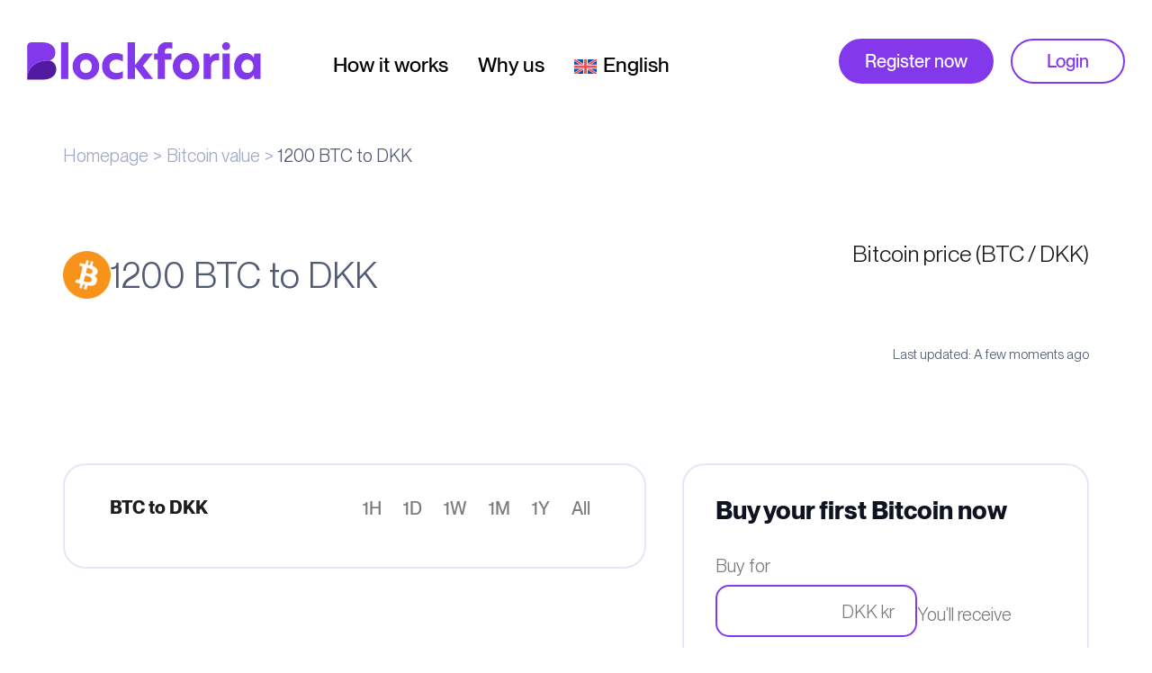

--- FILE ---
content_type: text/html; charset=UTF-8
request_url: https://blockforia.com/1200-btc-to-dkk/
body_size: 12534
content:
<!DOCTYPE html>
<html lang="en-US" prefix="og: https://ogp.me/ns#" class="no-js no-svg">
<head>
<meta charset="UTF-8">
<meta name="viewport" content="width=device-width, initial-scale=1">
<link rel="profile" href="http://gmpg.org/xfn/11">
	
<script src="https://web.cmp.usercentrics.eu/modules/autoblocker.js"></script>
<script id="usercentrics-cmp" src="https://web.cmp.usercentrics.eu/ui/loader.js" data-settings-id="7ng8Sjvv9RLsct" async></script>
	

<!-- Search Engine Optimization by Rank Math - https://rankmath.com/ -->
<title>1200 BTC to DKK - Blockforia</title>
<meta name="robots" content="follow, index, max-snippet:-1, max-video-preview:-1, max-image-preview:large"/>
<link rel="canonical" href="https://blockforia.com/1200-btc-to-dkk/" />
<meta property="og:locale" content="en_US" />
<meta property="og:type" content="article" />
<meta property="og:title" content="1200 BTC to DKK - Blockforia" />
<meta property="og:url" content="https://blockforia.com/1200-btc-to-dkk/" />
<meta property="og:site_name" content="Blockforia" />
<meta property="og:updated_time" content="2025-12-06T11:57:20+00:00" />
<meta property="article:published_time" content="2024-03-18T10:25:44+00:00" />
<meta property="article:modified_time" content="2025-12-06T11:57:20+00:00" />
<meta name="twitter:card" content="summary_large_image" />
<meta name="twitter:title" content="1200 BTC to DKK - Blockforia" />
<meta name="twitter:label1" content="Time to read" />
<meta name="twitter:data1" content="Less than a minute" />
<script type="application/ld+json" class="rank-math-schema">{"@context":"https://schema.org","@graph":[{"@type":["FinancialService","Organization"],"@id":"https://blockforia.com/#organization","name":"Blockforia","url":"https://blockforia.com","logo":{"@type":"ImageObject","@id":"https://blockforia.com/#logo","url":"https://blockforia.com/wp-content/uploads/2024/02/blockforia-logo.svg","contentUrl":"https://blockforia.com/wp-content/uploads/2024/02/blockforia-logo.svg","caption":"Blockforia","inLanguage":"en-US","width":"","height":""},"openingHours":["Monday,Tuesday,Wednesday,Thursday,Friday,Saturday,Sunday 09:00-17:00"],"image":{"@id":"https://blockforia.com/#logo"}},{"@type":"WebSite","@id":"https://blockforia.com/#website","url":"https://blockforia.com","name":"Blockforia","publisher":{"@id":"https://blockforia.com/#organization"},"inLanguage":"en-US"},{"@type":"ImageObject","@id":"https://blockforia.com/wp-content/uploads/2024/02/blockforia-logo.svg","url":"https://blockforia.com/wp-content/uploads/2024/02/blockforia-logo.svg","width":"200","height":"200","inLanguage":"en-US"},{"@type":"WebPage","@id":"https://blockforia.com/1200-btc-to-dkk/#webpage","url":"https://blockforia.com/1200-btc-to-dkk/","name":"1200 BTC to DKK - Blockforia","datePublished":"2024-03-18T10:25:44+00:00","dateModified":"2025-12-06T11:57:20+00:00","isPartOf":{"@id":"https://blockforia.com/#website"},"primaryImageOfPage":{"@id":"https://blockforia.com/wp-content/uploads/2024/02/blockforia-logo.svg"},"inLanguage":"en-US"},{"@type":"Person","@id":"https://blockforia.com/1200-btc-to-dkk/#author","name":"Vishal Patel","image":{"@type":"ImageObject","@id":"https://secure.gravatar.com/avatar/be4ebea898aad744b12d8e3834e943a10026aa1a207c767e846bb8946c68b4f1?s=96&amp;d=mm&amp;r=g","url":"https://secure.gravatar.com/avatar/be4ebea898aad744b12d8e3834e943a10026aa1a207c767e846bb8946c68b4f1?s=96&amp;d=mm&amp;r=g","caption":"Vishal Patel","inLanguage":"en-US"},"worksFor":{"@id":"https://blockforia.com/#organization"}},{"@type":"Article","headline":"1200 BTC to DKK - Blockforia","datePublished":"2024-03-18T10:25:44+00:00","dateModified":"2025-12-06T11:57:20+00:00","author":{"@id":"https://blockforia.com/1200-btc-to-dkk/#author","name":"Vishal Patel"},"publisher":{"@id":"https://blockforia.com/#organization"},"name":"1200 BTC to DKK - Blockforia","@id":"https://blockforia.com/1200-btc-to-dkk/#richSnippet","isPartOf":{"@id":"https://blockforia.com/1200-btc-to-dkk/#webpage"},"image":{"@id":"https://blockforia.com/wp-content/uploads/2024/02/blockforia-logo.svg"},"inLanguage":"en-US","mainEntityOfPage":{"@id":"https://blockforia.com/1200-btc-to-dkk/#webpage"}}]}</script>
<!-- /Rank Math WordPress SEO plugin -->

<link rel='dns-prefetch' href='//oss.maxcdn.com' />
<link rel='dns-prefetch' href='//www.googletagmanager.com' />
<link rel='dns-prefetch' href='//use.typekit.net' />
<link rel="alternate" type="application/rss+xml" title="Blockforia &raquo; Feed" href="https://blockforia.com/feed/" />
<link rel="alternate" type="application/rss+xml" title="Blockforia &raquo; Comments Feed" href="https://blockforia.com/comments/feed/" />
<link rel="alternate" title="oEmbed (JSON)" type="application/json+oembed" href="https://blockforia.com/wp-json/oembed/1.0/embed?url=https%3A%2F%2Fblockforia.com%2F1200-btc-to-dkk%2F" />
<link rel="alternate" title="oEmbed (XML)" type="text/xml+oembed" href="https://blockforia.com/wp-json/oembed/1.0/embed?url=https%3A%2F%2Fblockforia.com%2F1200-btc-to-dkk%2F&#038;format=xml" />
<style id='wp-img-auto-sizes-contain-inline-css' type='text/css'>
img:is([sizes=auto i],[sizes^="auto," i]){contain-intrinsic-size:3000px 1500px}
/*# sourceURL=wp-img-auto-sizes-contain-inline-css */
</style>
<style id='wp-emoji-styles-inline-css' type='text/css'>

	img.wp-smiley, img.emoji {
		display: inline !important;
		border: none !important;
		box-shadow: none !important;
		height: 1em !important;
		width: 1em !important;
		margin: 0 0.07em !important;
		vertical-align: -0.1em !important;
		background: none !important;
		padding: 0 !important;
	}
/*# sourceURL=wp-emoji-styles-inline-css */
</style>
<link rel='stylesheet' id='wp-block-library-css' href='https://blockforia.com/wp-includes/css/dist/block-library/style.min.css?ver=6.9' type='text/css' media='all' />
<style id='global-styles-inline-css' type='text/css'>
:root{--wp--preset--aspect-ratio--square: 1;--wp--preset--aspect-ratio--4-3: 4/3;--wp--preset--aspect-ratio--3-4: 3/4;--wp--preset--aspect-ratio--3-2: 3/2;--wp--preset--aspect-ratio--2-3: 2/3;--wp--preset--aspect-ratio--16-9: 16/9;--wp--preset--aspect-ratio--9-16: 9/16;--wp--preset--color--black: #000000;--wp--preset--color--cyan-bluish-gray: #abb8c3;--wp--preset--color--white: #ffffff;--wp--preset--color--pale-pink: #f78da7;--wp--preset--color--vivid-red: #cf2e2e;--wp--preset--color--luminous-vivid-orange: #ff6900;--wp--preset--color--luminous-vivid-amber: #fcb900;--wp--preset--color--light-green-cyan: #7bdcb5;--wp--preset--color--vivid-green-cyan: #00d084;--wp--preset--color--pale-cyan-blue: #8ed1fc;--wp--preset--color--vivid-cyan-blue: #0693e3;--wp--preset--color--vivid-purple: #9b51e0;--wp--preset--gradient--vivid-cyan-blue-to-vivid-purple: linear-gradient(135deg,rgb(6,147,227) 0%,rgb(155,81,224) 100%);--wp--preset--gradient--light-green-cyan-to-vivid-green-cyan: linear-gradient(135deg,rgb(122,220,180) 0%,rgb(0,208,130) 100%);--wp--preset--gradient--luminous-vivid-amber-to-luminous-vivid-orange: linear-gradient(135deg,rgb(252,185,0) 0%,rgb(255,105,0) 100%);--wp--preset--gradient--luminous-vivid-orange-to-vivid-red: linear-gradient(135deg,rgb(255,105,0) 0%,rgb(207,46,46) 100%);--wp--preset--gradient--very-light-gray-to-cyan-bluish-gray: linear-gradient(135deg,rgb(238,238,238) 0%,rgb(169,184,195) 100%);--wp--preset--gradient--cool-to-warm-spectrum: linear-gradient(135deg,rgb(74,234,220) 0%,rgb(151,120,209) 20%,rgb(207,42,186) 40%,rgb(238,44,130) 60%,rgb(251,105,98) 80%,rgb(254,248,76) 100%);--wp--preset--gradient--blush-light-purple: linear-gradient(135deg,rgb(255,206,236) 0%,rgb(152,150,240) 100%);--wp--preset--gradient--blush-bordeaux: linear-gradient(135deg,rgb(254,205,165) 0%,rgb(254,45,45) 50%,rgb(107,0,62) 100%);--wp--preset--gradient--luminous-dusk: linear-gradient(135deg,rgb(255,203,112) 0%,rgb(199,81,192) 50%,rgb(65,88,208) 100%);--wp--preset--gradient--pale-ocean: linear-gradient(135deg,rgb(255,245,203) 0%,rgb(182,227,212) 50%,rgb(51,167,181) 100%);--wp--preset--gradient--electric-grass: linear-gradient(135deg,rgb(202,248,128) 0%,rgb(113,206,126) 100%);--wp--preset--gradient--midnight: linear-gradient(135deg,rgb(2,3,129) 0%,rgb(40,116,252) 100%);--wp--preset--font-size--small: 13px;--wp--preset--font-size--medium: 20px;--wp--preset--font-size--large: 36px;--wp--preset--font-size--x-large: 42px;--wp--preset--spacing--20: 0.44rem;--wp--preset--spacing--30: 0.67rem;--wp--preset--spacing--40: 1rem;--wp--preset--spacing--50: 1.5rem;--wp--preset--spacing--60: 2.25rem;--wp--preset--spacing--70: 3.38rem;--wp--preset--spacing--80: 5.06rem;--wp--preset--shadow--natural: 6px 6px 9px rgba(0, 0, 0, 0.2);--wp--preset--shadow--deep: 12px 12px 50px rgba(0, 0, 0, 0.4);--wp--preset--shadow--sharp: 6px 6px 0px rgba(0, 0, 0, 0.2);--wp--preset--shadow--outlined: 6px 6px 0px -3px rgb(255, 255, 255), 6px 6px rgb(0, 0, 0);--wp--preset--shadow--crisp: 6px 6px 0px rgb(0, 0, 0);}:where(.is-layout-flex){gap: 0.5em;}:where(.is-layout-grid){gap: 0.5em;}body .is-layout-flex{display: flex;}.is-layout-flex{flex-wrap: wrap;align-items: center;}.is-layout-flex > :is(*, div){margin: 0;}body .is-layout-grid{display: grid;}.is-layout-grid > :is(*, div){margin: 0;}:where(.wp-block-columns.is-layout-flex){gap: 2em;}:where(.wp-block-columns.is-layout-grid){gap: 2em;}:where(.wp-block-post-template.is-layout-flex){gap: 1.25em;}:where(.wp-block-post-template.is-layout-grid){gap: 1.25em;}.has-black-color{color: var(--wp--preset--color--black) !important;}.has-cyan-bluish-gray-color{color: var(--wp--preset--color--cyan-bluish-gray) !important;}.has-white-color{color: var(--wp--preset--color--white) !important;}.has-pale-pink-color{color: var(--wp--preset--color--pale-pink) !important;}.has-vivid-red-color{color: var(--wp--preset--color--vivid-red) !important;}.has-luminous-vivid-orange-color{color: var(--wp--preset--color--luminous-vivid-orange) !important;}.has-luminous-vivid-amber-color{color: var(--wp--preset--color--luminous-vivid-amber) !important;}.has-light-green-cyan-color{color: var(--wp--preset--color--light-green-cyan) !important;}.has-vivid-green-cyan-color{color: var(--wp--preset--color--vivid-green-cyan) !important;}.has-pale-cyan-blue-color{color: var(--wp--preset--color--pale-cyan-blue) !important;}.has-vivid-cyan-blue-color{color: var(--wp--preset--color--vivid-cyan-blue) !important;}.has-vivid-purple-color{color: var(--wp--preset--color--vivid-purple) !important;}.has-black-background-color{background-color: var(--wp--preset--color--black) !important;}.has-cyan-bluish-gray-background-color{background-color: var(--wp--preset--color--cyan-bluish-gray) !important;}.has-white-background-color{background-color: var(--wp--preset--color--white) !important;}.has-pale-pink-background-color{background-color: var(--wp--preset--color--pale-pink) !important;}.has-vivid-red-background-color{background-color: var(--wp--preset--color--vivid-red) !important;}.has-luminous-vivid-orange-background-color{background-color: var(--wp--preset--color--luminous-vivid-orange) !important;}.has-luminous-vivid-amber-background-color{background-color: var(--wp--preset--color--luminous-vivid-amber) !important;}.has-light-green-cyan-background-color{background-color: var(--wp--preset--color--light-green-cyan) !important;}.has-vivid-green-cyan-background-color{background-color: var(--wp--preset--color--vivid-green-cyan) !important;}.has-pale-cyan-blue-background-color{background-color: var(--wp--preset--color--pale-cyan-blue) !important;}.has-vivid-cyan-blue-background-color{background-color: var(--wp--preset--color--vivid-cyan-blue) !important;}.has-vivid-purple-background-color{background-color: var(--wp--preset--color--vivid-purple) !important;}.has-black-border-color{border-color: var(--wp--preset--color--black) !important;}.has-cyan-bluish-gray-border-color{border-color: var(--wp--preset--color--cyan-bluish-gray) !important;}.has-white-border-color{border-color: var(--wp--preset--color--white) !important;}.has-pale-pink-border-color{border-color: var(--wp--preset--color--pale-pink) !important;}.has-vivid-red-border-color{border-color: var(--wp--preset--color--vivid-red) !important;}.has-luminous-vivid-orange-border-color{border-color: var(--wp--preset--color--luminous-vivid-orange) !important;}.has-luminous-vivid-amber-border-color{border-color: var(--wp--preset--color--luminous-vivid-amber) !important;}.has-light-green-cyan-border-color{border-color: var(--wp--preset--color--light-green-cyan) !important;}.has-vivid-green-cyan-border-color{border-color: var(--wp--preset--color--vivid-green-cyan) !important;}.has-pale-cyan-blue-border-color{border-color: var(--wp--preset--color--pale-cyan-blue) !important;}.has-vivid-cyan-blue-border-color{border-color: var(--wp--preset--color--vivid-cyan-blue) !important;}.has-vivid-purple-border-color{border-color: var(--wp--preset--color--vivid-purple) !important;}.has-vivid-cyan-blue-to-vivid-purple-gradient-background{background: var(--wp--preset--gradient--vivid-cyan-blue-to-vivid-purple) !important;}.has-light-green-cyan-to-vivid-green-cyan-gradient-background{background: var(--wp--preset--gradient--light-green-cyan-to-vivid-green-cyan) !important;}.has-luminous-vivid-amber-to-luminous-vivid-orange-gradient-background{background: var(--wp--preset--gradient--luminous-vivid-amber-to-luminous-vivid-orange) !important;}.has-luminous-vivid-orange-to-vivid-red-gradient-background{background: var(--wp--preset--gradient--luminous-vivid-orange-to-vivid-red) !important;}.has-very-light-gray-to-cyan-bluish-gray-gradient-background{background: var(--wp--preset--gradient--very-light-gray-to-cyan-bluish-gray) !important;}.has-cool-to-warm-spectrum-gradient-background{background: var(--wp--preset--gradient--cool-to-warm-spectrum) !important;}.has-blush-light-purple-gradient-background{background: var(--wp--preset--gradient--blush-light-purple) !important;}.has-blush-bordeaux-gradient-background{background: var(--wp--preset--gradient--blush-bordeaux) !important;}.has-luminous-dusk-gradient-background{background: var(--wp--preset--gradient--luminous-dusk) !important;}.has-pale-ocean-gradient-background{background: var(--wp--preset--gradient--pale-ocean) !important;}.has-electric-grass-gradient-background{background: var(--wp--preset--gradient--electric-grass) !important;}.has-midnight-gradient-background{background: var(--wp--preset--gradient--midnight) !important;}.has-small-font-size{font-size: var(--wp--preset--font-size--small) !important;}.has-medium-font-size{font-size: var(--wp--preset--font-size--medium) !important;}.has-large-font-size{font-size: var(--wp--preset--font-size--large) !important;}.has-x-large-font-size{font-size: var(--wp--preset--font-size--x-large) !important;}
/*# sourceURL=global-styles-inline-css */
</style>

<style id='classic-theme-styles-inline-css' type='text/css'>
/*! This file is auto-generated */
.wp-block-button__link{color:#fff;background-color:#32373c;border-radius:9999px;box-shadow:none;text-decoration:none;padding:calc(.667em + 2px) calc(1.333em + 2px);font-size:1.125em}.wp-block-file__button{background:#32373c;color:#fff;text-decoration:none}
/*# sourceURL=/wp-includes/css/classic-themes.min.css */
</style>
<link rel='stylesheet' id='wpml-menu-item-0-css' href='https://blockforia.com/wp-content/plugins/sitepress-multilingual-cms/templates/language-switchers/menu-item/style.min.css?ver=1' type='text/css' media='all' />
<link rel='stylesheet' id='cms-navigation-style-base-css' href='https://blockforia.com/wp-content/plugins/wpml-cms-nav/res/css/cms-navigation-base.css?ver=1.5.6' type='text/css' media='screen' />
<link rel='stylesheet' id='cms-navigation-style-css' href='https://blockforia.com/wp-content/plugins/wpml-cms-nav/res/css/cms-navigation.css?ver=1.5.6' type='text/css' media='screen' />
<link rel='stylesheet' id='blockforia-fonts-css-css' href='https://use.typekit.net/teb7ubj.css?ver=1.0.0' type='text/css' media='all' />
<link rel='stylesheet' id='blockforia-library-css-css' href='https://blockforia.com/wp-content/themes/blockforia/assets/css/library.min.css?ver=1.0.0' type='text/css' media='all' />
<link rel='stylesheet' id='blockforia-animate-css-css' href='https://blockforia.com/wp-content/themes/blockforia/assets/css/animate.css?ver=1.0.0' type='text/css' media='all' />
<link rel='stylesheet' id='blockforia-style-css-css' href='https://blockforia.com/wp-content/themes/blockforia/assets/css/style.css?ver=1.0.0' type='text/css' media='all' />
<link rel='stylesheet' id='blockforia-responsive-css-css' href='https://blockforia.com/wp-content/themes/blockforia/assets/css/responsive.css?ver=1.0.0' type='text/css' media='all' />
<link rel='stylesheet' id='blockforia-blockforia-style-css' href='https://blockforia.com/wp-content/themes/blockforia/style.css?ver=1.0.0' type='text/css' media='all' />
<script type="text/javascript" id="wpml-cookie-js-extra">
/* <![CDATA[ */
var wpml_cookies = {"wp-wpml_current_language":{"value":"en","expires":1,"path":"/"}};
var wpml_cookies = {"wp-wpml_current_language":{"value":"en","expires":1,"path":"/"}};
//# sourceURL=wpml-cookie-js-extra
/* ]]> */
</script>
<script type="text/javascript" src="https://blockforia.com/wp-content/plugins/sitepress-multilingual-cms/res/js/cookies/language-cookie.js?ver=486900" id="wpml-cookie-js" defer="defer" data-wp-strategy="defer"></script>
<script type="text/javascript" src="https://blockforia.com/wp-includes/js/jquery/jquery.min.js?ver=3.7.1" id="jquery-core-js"></script>
<script type="text/javascript" src="https://blockforia.com/wp-includes/js/jquery/jquery-migrate.min.js?ver=3.4.1" id="jquery-migrate-js"></script>
<script type="text/javascript" src="https://blockforia.com/wp-content/themes/blockforia/assets/js/library.min.js?ver=6.9" id="blockforia-library-js-js"></script>
<script type="text/javascript" src="https://blockforia.com/wp-content/themes/blockforia/assets/js/script.js?ver=6.9" id="blockforia-script-js-js"></script>
<script type="text/javascript" id="blockforia-ajax-js-extra">
/* <![CDATA[ */
var blockforia_vars = {"admin_url":"https://blockforia.com/wp-admin/"};
//# sourceURL=blockforia-ajax-js-extra
/* ]]> */
</script>
<script type="text/javascript" src="https://blockforia.com/wp-content/themes/blockforia/assets/js/blockforia-ajax.js?ver=1769259162" id="blockforia-ajax-js"></script>

<!-- Google tag (gtag.js) snippet added by Site Kit -->
<!-- Google Analytics snippet added by Site Kit -->
<script type="text/javascript" src="https://www.googletagmanager.com/gtag/js?id=GT-WVJPCSBR" id="google_gtagjs-js" async></script>
<script type="text/javascript" id="google_gtagjs-js-after">
/* <![CDATA[ */
window.dataLayer = window.dataLayer || [];function gtag(){dataLayer.push(arguments);}
gtag("set","linker",{"domains":["blockforia.com"]});
gtag("js", new Date());
gtag("set", "developer_id.dZTNiMT", true);
gtag("config", "GT-WVJPCSBR");
 window._googlesitekit = window._googlesitekit || {}; window._googlesitekit.throttledEvents = []; window._googlesitekit.gtagEvent = (name, data) => { var key = JSON.stringify( { name, data } ); if ( !! window._googlesitekit.throttledEvents[ key ] ) { return; } window._googlesitekit.throttledEvents[ key ] = true; setTimeout( () => { delete window._googlesitekit.throttledEvents[ key ]; }, 5 ); gtag( "event", name, { ...data, event_source: "site-kit" } ); }; 
//# sourceURL=google_gtagjs-js-after
/* ]]> */
</script>
<link rel="https://api.w.org/" href="https://blockforia.com/wp-json/" /><link rel="alternate" title="JSON" type="application/json" href="https://blockforia.com/wp-json/wp/v2/pages/555" /><link rel="EditURI" type="application/rsd+xml" title="RSD" href="https://blockforia.com/xmlrpc.php?rsd" />
<meta name="generator" content="WordPress 6.9" />
<link rel='shortlink' href='https://blockforia.com/?p=555' />
<meta name="generator" content="WPML ver:4.8.6 stt:7,1,41,2;" />
<meta name="generator" content="Site Kit by Google 1.170.0" /><link rel="icon" href="https://blockforia.com/wp-content/uploads/2023/08/favicon-150x150.png" sizes="32x32" />
<link rel="icon" href="https://blockforia.com/wp-content/uploads/2023/08/favicon.png" sizes="192x192" />
<link rel="apple-touch-icon" href="https://blockforia.com/wp-content/uploads/2023/08/favicon.png" />
<meta name="msapplication-TileImage" content="https://blockforia.com/wp-content/uploads/2023/08/favicon.png" />

</head>

<body class="wp-singular page-template page-template-templates page-template-bitcoin-to-xxx page-template-templatesbitcoin-to-xxx-php page page-id-555 wp-theme-blockforia">
    <div class="wrapper">

        <!-- header -->
        <header>
            <div class="header-part">
                <div class="header-nav">
                    <div class="container-fluid">
                        <!-- dekstop-header -->
                        <div class="desktop-header">
                            <div class="main-area main-content-middle">
                                <div class="main-content-wrap ">
                                    <div class="main-col main-left-col">
                                        <div class="header-logo main-element">                                                <a href="https://blockforia.com/">
                                                    <img src="https://blockforia.com/wp-content/uploads/2023/08/blockforia-logo.svg" alt="" width="235" height="38">
                                                </a>                                        </div>
                                        <nav id="menu"><div class="menu-main-menu-container"><ul class="main-menu"><li id="menu-item-179" class="menu-item menu-item-type-custom menu-item-object-custom menu-item-179"><a href="/#how-it-works">How it works</a></li>
<li id="menu-item-180" class="menu-item menu-item-type-custom menu-item-object-custom menu-item-180"><a href="/#why-us">Why us</a></li>
<li id="menu-item-wpml-ls-3-en" class="menu-item wpml-ls-slot-3 wpml-ls-item wpml-ls-item-en wpml-ls-current-language wpml-ls-menu-item wpml-ls-first-item menu-item-type-wpml_ls_menu_item menu-item-object-wpml_ls_menu_item menu-item-has-children menu-item-wpml-ls-3-en"><a href="https://blockforia.com/1200-btc-to-dkk/" role="menuitem"><img
            class="wpml-ls-flag"
            src="https://blockforia.com/wp-content/plugins/sitepress-multilingual-cms/res/flags/en.svg"
            alt=""
            
            
    /><span class="wpml-ls-native" lang="en">English</span></a>
<ul class="sub-menu">
	<li id="menu-item-wpml-ls-3-pt-pt" class="menu-item wpml-ls-slot-3 wpml-ls-item wpml-ls-item-pt-pt wpml-ls-menu-item menu-item-type-wpml_ls_menu_item menu-item-object-wpml_ls_menu_item menu-item-wpml-ls-3-pt-pt"><a href="https://blockforia.com/pt-pt/1200-btc-para-dkk/" title="Switch to Português" aria-label="Switch to Português" role="menuitem"><img
            class="wpml-ls-flag"
            src="https://blockforia.com/wp-content/uploads/flags/Flag_of_Brazil.svg"
            alt=""
            
            
    /><span class="wpml-ls-native" lang="pt-pt">Português</span></a></li>
	<li id="menu-item-wpml-ls-3-es" class="menu-item wpml-ls-slot-3 wpml-ls-item wpml-ls-item-es wpml-ls-menu-item menu-item-type-wpml_ls_menu_item menu-item-object-wpml_ls_menu_item menu-item-wpml-ls-3-es"><a href="https://blockforia.com/es/1200-btc-a-dkk/" title="Switch to Español" aria-label="Switch to Español" role="menuitem"><img
            class="wpml-ls-flag"
            src="https://blockforia.com/wp-content/plugins/sitepress-multilingual-cms/res/flags/es.svg"
            alt=""
            
            
    /><span class="wpml-ls-native" lang="es">Español</span></a></li>
	<li id="menu-item-wpml-ls-3-bg" class="menu-item wpml-ls-slot-3 wpml-ls-item wpml-ls-item-bg wpml-ls-menu-item wpml-ls-last-item menu-item-type-wpml_ls_menu_item menu-item-object-wpml_ls_menu_item menu-item-wpml-ls-3-bg"><a href="https://blockforia.com/bg/1200-btc-%d0%ba%d1%8a%d0%bc-dkk/" title="Switch to Български" aria-label="Switch to Български" role="menuitem"><img
            class="wpml-ls-flag"
            src="https://blockforia.com/wp-content/plugins/sitepress-multilingual-cms/res/flags/bg.svg"
            alt=""
            
            
    /><span class="wpml-ls-native" lang="bg">Български</span></a></li>
</ul>
</li>
</ul></div>                                        </nav>
                                    </div>
                                    <div class="main-col main-center-col"></div>
                                    <div class="main-col main-right-col">                                            <div class="header-right main-element">                                                    <a href="https://dashboard.blockforia.com/login?action=register" title="Register now" class="main-btn"><span>Register now</span></a>                                                    <a href="https://dashboard.blockforia.com/login?action=login" title="Login" class="main-btn light-btn"><span>Login</span></a>                                            </div>                                    </div>
                                </div>
                            </div>
                        </div>
                        <!-- end -->
                        <!-- tablet and mobile header -->
                        <div class="mobile-header">
                            <div class="main-area main-content-middle">
                                <div class="main-content-wrap ">
                                    <div class="main-col main-left-col">
                                        <div class="header-logo main-element">                                                <a href="https://blockforia.com/">
                                                    <img src="https://blockforia.com/wp-content/uploads/2023/08/blockforia-logo.svg" alt="" width="235" height="38">
                                                </a>                                        </div>
                                    </div>
                                    <div class="main-col main-center-col"></div>
                                    <div class="main-col main-right-col">
                                        <div class="canvas-menu sk-offcanvas main-element">
                                            <a class="sk-dropdown-toggle" data-canvas=".mobile" href="#"><span></span></a>
                                        </div>
                                        <div class="sk-offcanvas-content mobile">
                                            <div class="wp-sidebar">
                                                <div id="sk-mobile-menu" class="navbar-collapse">                                                        <div class="header-right">                                                                <a href="https://dashboard.blockforia.com/login?action=register" title="Register now" class="main-btn"><span>Register now</span></a>                                                                <a href="https://dashboard.blockforia.com/login?action=login" title="Login" class="main-btn light-btn"><span>Login</span></a>                                                        </div>                                                    <nav><div class="menu-main-menu-container"><ul id="menu-main-menu" class="sk-nav-menu sk-mobile-menu"><li class="menu-item menu-item-type-custom menu-item-object-custom menu-item-179"><a href="/#how-it-works">How it works</a></li>
<li class="menu-item menu-item-type-custom menu-item-object-custom menu-item-180"><a href="/#why-us">Why us</a></li>
<li class="menu-item wpml-ls-slot-3 wpml-ls-item wpml-ls-item-en wpml-ls-current-language wpml-ls-menu-item wpml-ls-first-item menu-item-type-wpml_ls_menu_item menu-item-object-wpml_ls_menu_item menu-item-has-children menu-item-wpml-ls-3-en"><a href="https://blockforia.com/1200-btc-to-dkk/" role="menuitem"><img
            class="wpml-ls-flag"
            src="https://blockforia.com/wp-content/plugins/sitepress-multilingual-cms/res/flags/en.svg"
            alt=""
            
            
    /><span class="wpml-ls-native" lang="en">English</span></a>
<ul class="sub-menu">
	<li class="menu-item wpml-ls-slot-3 wpml-ls-item wpml-ls-item-pt-pt wpml-ls-menu-item menu-item-type-wpml_ls_menu_item menu-item-object-wpml_ls_menu_item menu-item-wpml-ls-3-pt-pt"><a href="https://blockforia.com/pt-pt/1200-btc-para-dkk/" title="Switch to Português" aria-label="Switch to Português" role="menuitem"><img
            class="wpml-ls-flag"
            src="https://blockforia.com/wp-content/uploads/flags/Flag_of_Brazil.svg"
            alt=""
            
            
    /><span class="wpml-ls-native" lang="pt-pt">Português</span></a></li>
	<li class="menu-item wpml-ls-slot-3 wpml-ls-item wpml-ls-item-es wpml-ls-menu-item menu-item-type-wpml_ls_menu_item menu-item-object-wpml_ls_menu_item menu-item-wpml-ls-3-es"><a href="https://blockforia.com/es/1200-btc-a-dkk/" title="Switch to Español" aria-label="Switch to Español" role="menuitem"><img
            class="wpml-ls-flag"
            src="https://blockforia.com/wp-content/plugins/sitepress-multilingual-cms/res/flags/es.svg"
            alt=""
            
            
    /><span class="wpml-ls-native" lang="es">Español</span></a></li>
	<li class="menu-item wpml-ls-slot-3 wpml-ls-item wpml-ls-item-bg wpml-ls-menu-item wpml-ls-last-item menu-item-type-wpml_ls_menu_item menu-item-object-wpml_ls_menu_item menu-item-wpml-ls-3-bg"><a href="https://blockforia.com/bg/1200-btc-%d0%ba%d1%8a%d0%bc-dkk/" title="Switch to Български" aria-label="Switch to Български" role="menuitem"><img
            class="wpml-ls-flag"
            src="https://blockforia.com/wp-content/plugins/sitepress-multilingual-cms/res/flags/bg.svg"
            alt=""
            
            
    /><span class="wpml-ls-native" lang="bg">Български</span></a></li>
</ul>
</li>
</ul></div>                                                    </nav>
                                                </div>
                                                <div class="after-offcanvas"></div>
                                            </div>
                                        </div>
                                    </div>
                                </div>
                            </div>
                        </div>
                        <!-- end -->
                    </div>
                </div>
            </div>
        </header>
        <!-- header -->

        <!-- main -->
        <main>
            <div id="wp-main-content" class="main-part">    
    <section  class="content-part pt-10 pb-md-55 pb-25 ">
        <div class="container max-container">
            <div class="breadcrumbs wow fadeInUp" data-wow-delay="0.3s" data-wow-duration="0.5s">
                <ul>
                    <li><a href="https://blockforia.com/">Homepage</a></li>
                    <li><a href="https://blockforia.com/">Bitcoin value</a></li>
                    <li><span>1200 BTC to DKK</span></li>
                </ul>
            </div>
            <div class="content-row mb-md-112 mb-70">
                <div class="row gy-md-5 gy-5 align-items-end">
                    <div class="col-lg-7 col-md-12 col-sm-12 col-12">
                        <div class="btc-converter-left wow fadeInUp" data-wow-delay="0.3s" data-wow-duration="0.5s">
                            <div class="btc-converter-label">
                                <span class="btn-icon"><img src="https://blockforia.com/wp-content/themes/blockforia/assets/images/btc-coin-icon.svg" alt="btc-coin-icon"></span>
                                1200 BTC to DKK                            </div>
                            <div class="btc-converter-rate">
                                <span class="btc-rate" id="btc-1unit-rate-to-currency"></span>
                                <input type="hidden" name="btc_page_id" value="555">
                                <div id="btc-percentage-change-24h"></div>
                            </div>
                            <div class="btc-converter-bottom-lable">
                                <p id="btc-unit-rate-to-currency"></p>
                            </div>
                        </div>
                    </div>
                    <div class="col-lg-5 col-md-12 col-sm-12 col-12">
                        <div class="btc-converter-right wow fadeInUp" data-wow-delay="0.3s" data-wow-duration="0.5s">
                            <div class="btc-converter-option">
                                <label>Bitcoin price (BTC / DKK)</label>                                    <select class="page-currency-switch selectpicker form-control" title="DKK" data-live-search="true">
                                        <option value="https://blockforia.com/1200-btc-to-dkk/" selected="selected">DKK</option>                                            <option value="https://blockforia.com/1200-btc-to-aud/">AUD</option>                                            <option value="https://blockforia.com/1200-btc-to-eur/">EUR</option>                                            <option value="https://blockforia.com/1200-btc-to-nok/">NOK</option>                                            <option value="https://blockforia.com/1200-btc-to-sek/">SEK</option>                                            <option value="https://blockforia.com/1200-btc-to-usd/">USD</option>                                    </select>                            </div>
                            <div class="btc-converter-bottom-lable">
                                <p>Last updated: A few moments ago</p>
                            </div>
                        </div>
                    </div>
                </div>
            </div>
            <div class="content-row btc-buy-row grid-20">
                <div class="row gy-md-5 gy-4">
                    <div class="col-xl-7 col-lg-12 col-md-12 col-sm-12 col-12">
                        <div class="content-img wow fadeInUp" data-wow-delay="0.5s" data-wow-duration="0.5s">
                            	
	<style type="text/css">
		.price-text{
		    position: relative;
		    display: block;
		    font-size: 20px;
		    line-height: 27px;
		    color: var(--sk-gray);
		    margin-bottom: 5px;
		}
		.price-high{
			    position: relative;
			    display: flex;
			    align-items: center;
			    color: var(--sk-secondary);
			    font-size: 40px;
			    line-height: 48px;
			    font-weight: 700;
    	}
		.chart-filter button{
    		background-color: transparent ;
    		color: #000;
    		padding: 0 10px ;
    		outline: 0 none;
    		border: 0 none;
    		font-size: 20px;
    	}
    	.chart-filter button:hover{
    		border: 0 none !important;
    		outline: 0 none !important;
    	}
    	.chart-container{
			border-radius: 40px;
			background-color: #fff;
			display: flex;
			flex-direction: column;
			justify-content: center;
			padding: 40px 15px;
		}
    	.chart-top-bar{
    		display: flex;
    		justify-content: space-between;
			padding: 0 15px;
			margin-bottom: 15px;
    	}
		.chart-top-text{
			font-weight:600;
		}
		.price-high span,
		.price-low span{
			margin-left: 15px;
			width: 22px;
			min-width: 22px;
			display: flex;
		}
	</style>
    <script src="https://code.highcharts.com/stock/highstock.js"></script>
	<script src="https://code.highcharts.com/stock/modules/data.js"></script>
	<script src="https://code.highcharts.com/stock/modules/exporting.js"></script>
	<script src="https://code.highcharts.com/stock/modules/export-data.js"></script>
	<script src="https://code.highcharts.com/stock/modules/accessibility.js"></script>		<div class="chart-top-bar">
			<div class="chart-top-text">BTC to DKK</div>
			<div class="chart-filter">
				<button onclick="loadChartData('1h')">1H</button>
				<button onclick="loadChartData('1d')">1D</button>
				<button onclick="loadChartData('7d')">1W</button>
				<button onclick="loadChartData('30d')">1M</button>
				<button onclick="loadChartData('365d')">1Y</button>
				<button onclick="loadChartData('max')">All</button>
			</div>
		</div>
		<div>
			<div id="chart-container"></div>
		</div>
		<script>
			let bitcoinChart;
			let lastPrice = null;
			let lastPercentageChange = null;
			let lastMarketCap = null;
			let lastVolume = null;

			document.addEventListener('DOMContentLoaded', function() {
				fetch('https://pro-api.coingecko.com/api/v3/coins/bitcoin?localization=false&tickers=false&market_data=true&community_data=false&developer_data=false&sparkline=false&x_cg_pro_api_key=CG-vbDaqKgGLywpGmud8WvBvAJN')
					.then(response => response.json())
					.then(updateData);

				loadChartData('1d');
				// Set initial active button
				const initialActiveButton = document.querySelector('button[onclick="loadChartData(\'1d\')"]');
				if (initialActiveButton) initialActiveButton.classList.add('active-btn');
			});


			function formatBigNumber(number) {
				return '€' + (number / 1e9).toFixed(2) + ' B';
			}

			function updateData(data) {
			}

			function updateElement(elementId, lastValue, newValue, label, displayValue) {
				/*const element = document.getElementById(elementId);
				
				let contentWrapper;
				if (elementId === 'price') {
					displayValue = '€' + displayValue;
				} else if (elementId === 'percentageChange') {
					displayValue = parseFloat(displayValue).toFixed(2) + '%';
				}           			
				if (newValue > lastValue) {
					contentWrapper = `<div class="price-high">${displayValue} <span class="price-arrow"><img src="https://blockforia.com/wp-content/themes/blockforia/assets/images/arrow-up-green.svg" alt="arrow"></span></div>`;
				} else if (newValue < lastValue) {
					contentWrapper = `<div class="price-low">${displayValue} <span class="price-arrow"><img src="https://blockforia.com/wp-content/themes/blockforia/assets/images/arrow-down-red.svg" alt="arrow"></div>`;
				} else {
					contentWrapper = `<div class="price-value">${displayValue}</div>`;
				}

				element.innerHTML = `<div class="price-text">${label}</div>${contentWrapper}`;*/
			}

			function convertToLocalTime(unixTimestamp) {
				const date = new Date(unixTimestamp);
				return date;
			}

			function loadChartData(timeFrame) {
				const url = 'https://pro-api.coingecko.com/api/v3/coins/bitcoin/market_chart?vs_currency=DKK&days='+timeFrame+'&x_cg_pro_api_key=CG-vbDaqKgGLywpGmud8WvBvAJN';
				
				// Reset active class from all buttons
				const buttons = document.querySelectorAll('.chart-filter button');
				buttons.forEach(button => button.classList.remove('active-btn'));

				// Find the button that has been clicked and add the active class
				const activeButton = Array.from(buttons).find(button => button.getAttribute('onclick') === `loadChartData('${timeFrame}')`);
				if (activeButton) activeButton.classList.add('active-btn');
				
				fetch(url)
					.then(response => response.json())
					.then(data => {

						var final_price_list = data.prices;
					
						if (timeFrame === '1h') {
							const oneHourAgo = Date.now() - 3600000;
							final_price_list = final_price_list.filter(point => {
								const localDate = convertToLocalTime(point[0]);
								return localDate >= new Date(oneHourAgo);
							});
						}

						if (timeFrame === '1D') {
							const oneDayAgo = Date.now() - 86400000;
							final_price_list = final_price_list.filter(point => {
								const localDate = convertToLocalTime(point[0]);
								return localDate >= new Date(oneDayAgo);
							});
						}

                        let useTimeFormat = (timeFrame === '1h' || timeFrame === '1d');
                        let useDayFormat = (timeFrame === '7d');
                        let useWeekFormat = (timeFrame === '30d');
                        let useMonthFormat = (timeFrame === '365d');
                        let useYearFormat = (timeFrame === 'max');

						// Create the chart
						Highcharts.stockChart('chart-container', {
							chart: {
								zoomType: 'x',
								marginTop: 50,
							},
							exporting: {
								enabled: false
							},
							rangeSelector: {
								selected: 1,
								enabled: false
							},
							title: {
								text: ''
							},
							navigator: {
								enabled: false
							},
							scrollbar: {
								enabled: false 
							},
							credits: {
								enabled: false
							},
							yAxis: {
								opposite: false,
								crosshair: false,
								gridLineWidth: 1,
								gridLineColor: '#F6F6F6',
								lineColor: '#D3D3D3',
								lineWidth: 0,
								labels: {
									style: {
										fontSize: '16px'
									}
								},
							},
							xAxis: {
                                tickWidth: 0,
                                crosshair: false,
                                gridLineWidth: 0,
                                gridLineColor: '#F6F6F6',
                                lineColor: '#D3D3D3',
                                lineWidth: 0,
                                labels: {
                                    style: { fontSize: '16px' },
                                    formatter: function () {

                                        const date = new Date(this.value);

                                        // 1H / 1D -> show time
                                        if (useTimeFormat) {
                                            return Highcharts.dateFormat('%H:%M', date);
                                        }

                                        // 1W (7d) -> Sun, Mon, Tue
                                        if (useDayFormat) {
                                            return Highcharts.dateFormat('%a', date);
                                        }

                                        // 1M (30d) -> Week 1, Week 2...
                                        if (useWeekFormat) {
                                            const weekNumber = Math.ceil(date.getDate() / 7);
                                            return Highcharts.dateFormat('%a', date);
                                        }

                                        // 1Y (365d) -> Jan, Feb, Mar...
                                        if (useMonthFormat) {
                                            return Highcharts.dateFormat('%b', date);
                                        }

                                        // All -> Year
                                        if (useYearFormat) {
                                            return Highcharts.dateFormat('%Y', date);
                                        }

                                        return Highcharts.dateFormat('%d/%m/%Y', date);
                                    }
                                }
                            },
							tooltip: {
								headerFormat: '',
								pointFormatter: function () {
									const date = new Date(this.x);
									const formattedDate = Highcharts.dateFormat('%d/%m/%Y', date);
									return `${this.y.toFixed(2)} DKK<br> ${formattedDate}`;
								}
							},
							series: [{
								name: 'BTC to DKK',
								data: final_price_list,
								fillColor: 'rgba(127, 17, 224, 0.1)',
								type: 'areaspline',
								threshold: null,
								marker: {
									enabled: false,
									states: {
										hover: {
											enabled: true,
											radius: 10,
											fillColor: 'rgba(127, 17, 224)',
											lineWidth: 0,
										}
									}
								},
								tooltip: {
										headerFormat: '',
										pointFormatter: function () {
											const date = new Date(this.x);
											const formattedDate = `<span style="font-size: 14px; color: #7c7c7c;">${Highcharts.dateFormat('%d/%m/%Y', date)}</span>`;
											const formattedPrice = parseInt(this.y).toLocaleString('en-US');
											return `${formattedPrice} DKK<br> ${formattedDate}`;
										}
									},

								zones: [{
									value: Number.POSITIVE_INFINITY,
									color: 'rgba(127, 17, 224, 0.1)'
								}]
							}]
						}); 
					});
			}
		</script>                        </div>
                    </div>
                    <div class="col-xl-5 col-lg-12 col-md-12 col-sm-12 col-12">
                        <div class="coin-calculator wow fadeInUp" data-wow-delay="0.5s" data-wow-duration="0.5s">
                            <div class="maxtitle-4">Buy your first Bitcoin now</div>
                            <div class="coin-calculator-form">
                                <div class="coin-calculator-input">
                                    <label>Buy for</label>
                                    <div class="input-div">
                                        <input type="text" name="fromCoinValue" placeholder="" value="">
                                        <span class="input-meta">DKK kr</span>
                                    </div>
                                </div>
                                <div class="coin-calculator-output">
                                    <label>You’ll receive</label>
                                    <div class="coin-calculator-output-result" id="coin-calculator-output-result"></div>
                                </div>
                            </div>
                            <a href="https://dashboard.blockforia.com/login?action=register" class="main-btn" target="_blank"><span>Buy Bitcoin</span></a>
                        </div>
                    </div>
                    <div class="col-lg-12 col-md-12 col-sm-12 col-12">
                        <div id="coin-calculator-info" class="content-info body-small wow fadeInUp" data-wow-delay="0.5s" data-wow-duration="0.5s"></div>
                    </div>
                </div>
            </div>
        </div>
    </section>
    <section class="content-part pt-md-75 pb-md-45 pb-md-55 pt-35 pb-30">
        <div class="container max-container">
            <div class="content-row grid-20">
                <div class="row gy-md-5 gy-5">
                    <div class="col-xl-5 col-lg-7 col-md-12 col-sm-12 col-12">
                        <div class="conversions-blog wow fadeInUp" data-wow-delay="0.3s" data-wow-duration="0.5s">
                            <h2>Conversion tool for Bitcoin to Danish Krone</h2>
                            <div class="conversions-form">
                                <div class="conversions-input-outer conversions-input-outer-one">
                                    <div class="conversions-coin">
                                        <span class="conversions-coin-img"><img src="https://blockforia.com/wp-content/themes/blockforia/assets/images/btc-coin-icon.svg" alt="btc-coin-icon"></span>
                                        <p><span>BTC</span> Bitcoin</p>
                                    </div>
                                    <div class="conversions-input">
                                        <input type="text" name="btc" value="1200">
                                    </div>
                                </div>
                                <div class="conversions-divider">
                                    <a href="#" class="conversions-reverce"><img src="https://blockforia.com/wp-content/themes/blockforia/assets/images/reverce.svg" alt="reverce"></a>
                                </div>
                                <div class="conversions-input-outer conversions-input-outer-two">
                                    <div class="conversions-coin">                                            <span class="conversions-coin-img"><img src="https://blockforia.com/wp-content/uploads/2024/03/denmark.svg" alt=""></span>                                        <p><span>DKK</span> Danish Krone</p>
                                    </div>
                                    <div class="conversions-input">
                                        <input type="text" name="currency" id="conversions-input-currency" value="" disabled>
                                    </div>
                                </div>
                                <div class="btn-outer">
                                    <button type="submit" class="main-btn"><span>Convert</span></button>
                                </div>
                            </div>
                            <div class="content-info body-small" id="content-info-body-small"></div>
                        </div>
                    </div>
                    <div class="col-xl-7 col-lg-5 col-md-12 col-sm-12 col-12">
                        <div class="conversions-to-other wow fadeInUp" data-wow-delay="0.3s" data-wow-duration="0.5s">                                        <h3>Convert Bitcoin in other currencies</h3>                                
                                <ul>                                        <li><a href="https://blockforia.com/1200-btc-to-aud/">Convert Bitcoin in AUD</a></li>                                        <li><a href="https://blockforia.com/1200-btc-to-eur/">Convert Bitcoin in EURO</a></li>                                        <li><a href="https://blockforia.com/1200-btc-to-nok/">Convert Bitcoin in NOK</a></li>                                        <li><a href="https://blockforia.com/1200-btc-to-sek/">Convert Bitcoin in SEK</a></li>                                        <li><a href="https://blockforia.com/1200-btc-to-usd/">Convert Bitcoin in USD</a></li>                                </ul>                        </div>
                    </div>
                </div>
            </div>
        </div>
    </section>
    <section class="content-part pt-md-50 pb-md-100 pt-35 pb-30">
        <div class="container max-container">
            <div class="content-title font-40 mb-md-70 mb-40 wow fadeInUp" data-wow-delay="0.3s" data-wow-duration="0.5s">
                <h2 class="maxtitle-3">Market stats</h2>
            </div>
            <div class="market-cap-row wow fadeInUp" data-wow-delay="0.3s" data-wow-duration="0.5s">
                <div class="market-cap">
                    <h3>Market cap <span data-toggle="tooltip" data-placement="top " title="Shows how much capital is in the Bitcoin market."><img src="https://blockforia.com/wp-content/themes/blockforia/assets/images/info.svg" alt="info"></span></h3>
                    <div id="market-cap"></div>
                </div>
                <div class="market-cap">
                    <h3>Total Volume <span data-toggle="tooltip" data-placement="top " title="Shows the percentage how much the total volume changed in the last 24 hours."><img src="https://blockforia.com/wp-content/themes/blockforia/assets/images/info.svg" alt="info"></span></h3>
                    <div id="total-volume"></div>
                </div>
                <div class="market-cap">
                    <h3>High (24h) <span data-toggle="tooltip" data-placement="top " title="Shows the highest price of one Bitcoin in the last 24 hours."><img src="https://blockforia.com/wp-content/themes/blockforia/assets/images/info.svg" alt="info"></span></h3>
                    <div id="high-24"></div>
                </div>
                <div class="market-cap">
                    <h3>Low (24h) <span data-toggle="tooltip" data-placement="top " title="Shows the lowest price of one Bitcoin in the last 24 hours."><img src="https://blockforia.com/wp-content/themes/blockforia/assets/images/info.svg" alt="info"></span></h3>
                    <div id="low-24"></div>
                </div>
                <div class="market-cap">
                    <h3>Price change (1h) <span data-toggle="tooltip" data-placement="top " title="Shows the percentage how much the price for one Bitcoin changed in the last hour."><img src="https://blockforia.com/wp-content/themes/blockforia/assets/images/info.svg" alt="info"></span></h3>
                    <div id="price-change-1h"></div>
                </div>
                <div class="market-cap">
                    <h3>Price change (24h) <span data-toggle="tooltip" data-placement="top " title="Shows the percentage how much the price for one Bitcoin changed in the last 24 hours."><img src="https://blockforia.com/wp-content/themes/blockforia/assets/images/info.svg" alt="info"></span></h3>
                    <div id="price-change-24h"></div>
                </div>
                <div class="market-cap">
                    <h3>Price change (7d) <span data-toggle="tooltip" data-placement="top " title="Shows the percentage how much the price for one Bitcoin changed in the last 7 days."><img src="https://blockforia.com/wp-content/themes/blockforia/assets/images/info.svg" alt="info"></span></h3>
                    <div id="price-change-7d"></div>
                </div>
                <div class="market-cap">
                    <h3>Price change (30d) <span data-toggle="tooltip" data-placement="top " title="Shows the percentage how much the price for one Bitcoin changed in the last 30 days."><img src="https://blockforia.com/wp-content/themes/blockforia/assets/images/info.svg" alt="info"></span></h3>
                    <div id="price-change-30d"></div>
                </div>
            </div>
        </div>
    </section>
    <section class="content-part pt-md-100 pb-xl-135 pb-md-100 pt-35 pb-35">
        <div class="container max-container">
            <div class="content-title font-40 mb-md-70 mb-40 wow fadeInUp" data-wow-delay="0.3s" data-wow-duration="0.5s">
                <h2 class="maxtitle-3">Currencies information</h2>
            </div>
            <div class="content-row grid-20">
                <div class="row gy-md-5 gy-5">
                    <div class="col-lg-6 col-md-12 col-sm-12 col-12">
                        <div class="information-blog wow fadeInUp" data-wow-delay="0.3s" data-wow-duration="0.5s">
                            <div class="information-blog-title">                                    <span class="icon-img"><img src="https://blockforia.com/wp-content/uploads/2024/03/btc-coin-icon.svg" alt=""></span>                                Bitcoin                            </div><p>Our currency rankings show that the most popular BTC exchange rate is the XBT to USD rate. The currency code for Bitcoin is btc . There is no official ISO code for Bitcoins, although XBT is commonly used. The currency symbol is Ƀ.</p>
                        </div>
                    </div>
                    <div class="col-lg-6 col-md-12 col-sm-12 col-12">
                        <div class="information-blog wow fadeInUp" data-wow-delay="0.3s" data-wow-duration="0.5s">
                            <div class="information-blog-title">                                    <span class="icon-img"><img src="https://blockforia.com/wp-content/uploads/2024/03/denmark.svg" alt=""></span>Danish Krone (DKK)                            </div><p>Our currency rankings show that the most popular DKK exchange rate is the XBT to DKK rate. The currency code for Danish krone is dkk .The currency symbol is kr..</p>
                        </div>
                    </div>
                </div>
            </div>
        </div>
    </section>        <section class="content-part pt-md-100 pb-md-100 pt-35 pb-35">
            <div id="btc-converted-to" class="container max-container">
                <div class="content-title mb-md-50 mb-30 wow fadeInUp" data-wow-delay="0.3s" data-wow-duration="0.5s">
                    <h2 class="maxtitle-3">BTC converted to DKK</h2>
                </div>                <input type="hidden" name="btc_converted_to" value="494,501,507,513,519,525,531,537,543,549,555,561,571,577,583,589,595,601">
            </div>
        </section>        <section class="content-part pt-md-100 pb-md-100 pt-35 pb-35">
            <div class="container max-container">
                <div class="content-title font-40 mb-md-50 mb-30 wow fadeInUp" data-wow-delay="0.3s" data-wow-duration="0.5s">
                    <h2 class="maxtitle-3">Convert Bitcoin in other currencies</h2>
                </div>
                    
                <div class="three-col-link wow fadeInUp" data-wow-delay="0.3s" data-wow-duration="0.5s">
                    <ul>                            <li><a href="https://blockforia.com/1200-btc-to-aud/">Convert Bitcoin in AUD</a></li>                            <li><a href="https://blockforia.com/1200-btc-to-eur/">Convert Bitcoin in EURO</a></li>                            <li><a href="https://blockforia.com/1200-btc-to-nok/">Convert Bitcoin in NOK</a></li>                            <li><a href="https://blockforia.com/1200-btc-to-sek/">Convert Bitcoin in SEK</a></li>                            <li><a href="https://blockforia.com/1200-btc-to-usd/">Convert Bitcoin in USD</a></li>                    </ul>
                </div>
            </div>
        </section>        <section class="content-part pt-md-100 pb-md-100 pt-35 pb-35">
            <div id="btc-in-different-currencies" class="container max-container">
                <div class="content-title font-40 mb-md-50 mb-30 wow fadeInUp" data-wow-delay="0.3s" data-wow-duration="0.5s">
                    <h2 class="maxtitle-3">1200 BTC in different currencies</h2>
                </div>                <input type="hidden" name="btc_in_different_currencies" value="559,557,554,556,558">
            </div>
        </section>        <section class="content-part pt-md-100 pb-xl-200 pb-md-150 pt-35 pb-100">
            <div id="recently-converted" class="container max-container">
                <div class="content-title font-40 mb-md-50 mb-30 wow fadeInUp" data-wow-delay="0.3s" data-wow-duration="0.5s">
                    <h2 class="maxtitle-3">Recently converted</h2>
                </div>                <input type="hidden" name="recently_converted" value="488,513,531,643,613,619,625,631,637,595">
            </div>
        </section>
    <section  class="content-part join-us-section bg-purple-light pt-xl-100  pt-md-100 pt-60 ">
        <div class="container-fluid">                <div class="content-title title-primary text-center mb-md-50 mb-35 wow fadeInUp" data-wow-delay="0.3s" data-wow-duration="0.5s">                        <h2 class="maxtitle-2 wow fadeInUp" data-wow-delay="0.3s" data-wow-duration="0.5s">Join us today</h2>                        <div class="wow fadeInUp" data-wow-delay="0.4s" data-wow-duration="0.5s">
                            <p>We value every user on our platform, and exceptional customer support is at the heart of our commitment to you. Our dedicated support team is available 24/7 to assist you with any queries, concerns, or technical issues you may encounter during your trading journey.</p>
                        </div>                </div>                <div class="btn-outer center-align mb-md-85 mb-60 equal-btn wow fadeInUp" data-wow-delay="0.3s" data-wow-duration="0.5s">                        <a href="https://dashboard.blockforia.com/login?action=register" title="Register now" target="_blank" class="main-btn"><span>Register now</span></a>                        <a href="https://dashboard.blockforia.com/login?action=login" title="Login" target="_blank" class="main-btn light-btn"><span>Login</span></a>                </div>                <div class="center-img wow fadeInUp" data-wow-delay="0.3s" data-wow-duration="0.5s">
                    <img src="https://blockforia.com/wp-content/uploads/2024/03/blockforia-join-us-today.png" alt="Join us today">
                </div>        </div>
    </section>                            </div>
        </main>

        <!-- footer -->
        <footer>
            <div class="footer-part">
                <div class="container-fluid">
                    <div class="footer-row">
                        <div class="footer-col">                                <div class="footer-logo">
                                    <a href="https://blockforia.com/">
                                        <img src="https://blockforia.com/wp-content/uploads/2023/08/blockforia-logo.svg" alt="" width="404" height="113">
                                    </a>
                                </div>                                <div class="btn-outer">                                        <a href="https://dashboard.blockforia.com/login?action=register" title="Register" target="_blank" class="main-btn"><span>Register</span></a>                                        <a href="https://dashboard.blockforia.com/login?action=login" title="Login" target="_blank" class="main-btn light-btn"><span>Login</span></a>                                </div><p>© 2025 Blockforia. All rights reserved. All our financial services are 18+.</p>
<p>International casino and sports betting services are unauthorized in Norway. Blockforia may not be used for transfers to such services.</p>
                                <ul class="footer-logo-list">                                        <li><img src="https://blockforia.com/wp-content/uploads/2023/08/logo-mastercard.svg" alt="Mastercard logo"></li>                                        <li><img src="https://blockforia.com/wp-content/uploads/2023/08/logo-maestro.svg" alt=""></li>                                        <li><img src="https://blockforia.com/wp-content/uploads/2023/10/logo-visa.png" alt=""></li>                                        <li><img src="https://blockforia.com/wp-content/uploads/2023/08/18plus.svg" alt=""></li>                                </ul>                        </div>                            <div class="footer-col">                                    <span class="span-heading">Legal</span><ul class="footer-menu">
<li id="menu-item-186" class="menu-item menu-item-type-post_type menu-item-object-page menu-item-186"><a href="https://blockforia.com/terms-conditions/">Terms &#038; Conditions</a></li>
<li id="menu-item-187" class="menu-item menu-item-type-post_type menu-item-object-page menu-item-187"><a href="https://blockforia.com/refund-cancellation-policy/">Refund/Cancellation Policy</a></li>
<li id="menu-item-188" class="menu-item menu-item-type-post_type menu-item-object-page menu-item-188"><a href="https://blockforia.com/aml-kyc-policy/">AML/KYC Policy</a></li>
<li id="menu-item-189" class="menu-item menu-item-type-post_type menu-item-object-page menu-item-privacy-policy menu-item-189"><a rel="privacy-policy" href="https://blockforia.com/privacy-policy/">Privacy Policy</a></li>
<li id="menu-item-190" class="menu-item menu-item-type-post_type menu-item-object-page menu-item-190"><a href="https://blockforia.com/cookie-policy/">Cookie Policy</a></li>
<li id="menu-item-252" class="menu-item menu-item-type-post_type menu-item-object-page menu-item-252"><a href="https://blockforia.com/risk-appetite/">Risk Appetite</a></li>
<li id="menu-item-191" class="menu-item menu-item-type-post_type menu-item-object-page menu-item-191"><a href="https://blockforia.com/general-risk-disclosure/">General Risk Disclosure</a></li>
<li id="menu-item-192" class="menu-item menu-item-type-post_type menu-item-object-page menu-item-192"><a href="https://blockforia.com/pricing-and-fees-disclosure/">Pricing and Fees Disclosure</a></li>
</ul>
                            </div>                            <div class="footer-col">                                    <span class="span-heading">About us</span><ul class="footer-menu">
<li id="menu-item-181" class="menu-item menu-item-type-post_type menu-item-object-page menu-item-181"><a href="https://blockforia.com/about-us/">About us</a></li>
<li id="menu-item-182" class="menu-item menu-item-type-post_type menu-item-object-page menu-item-182"><a href="https://blockforia.com/manual-account-opening/">Manual Account Opening</a></li>
<li id="menu-item-184" class="menu-item menu-item-type-post_type menu-item-object-page menu-item-184"><a href="https://blockforia.com/faq/">FAQ</a></li>
<li id="menu-item-185" class="menu-item menu-item-type-post_type menu-item-object-page menu-item-185"><a href="https://blockforia.com/contact-us/">Contact us</a></li>
</ul>
                                    <span class="span-heading">Customer service</span><p>Email: <a href="mailto:support@blockforia.com">support@blockforia.com</a></p>
<p>Weekdays: 09:00 &#8211; 17:00</p>
                            </div>                            <div class="footer-col">                                    <span class="span-heading">Address</span><p><span>11 Petko R. Slaveykov sq, fl. 6, Sofia City, 1000, Bulgaria</span></p>
                                    <div class="footer-right-bottom">
                                        <p>Blockforia.com is owned and operated by BFinance EOOD (Company no. 206805699). Operating License: BB-49 / 06.01.2023.</p>
                                    </div>                            </div>                    </div>
                </div>
            </div>
        </footer>
        <!-- footer -->

        <div id="sk-overlay"></div>

        <!-- scroll-top -->
        <a href="#" class="scroll-top"></a>
    </div>
<script type="speculationrules">
{"prefetch":[{"source":"document","where":{"and":[{"href_matches":"/*"},{"not":{"href_matches":["/wp-*.php","/wp-admin/*","/wp-content/uploads/*","/wp-content/*","/wp-content/plugins/*","/wp-content/themes/blockforia/*","/*\\?(.+)"]}},{"not":{"selector_matches":"a[rel~=\"nofollow\"]"}},{"not":{"selector_matches":".no-prefetch, .no-prefetch a"}}]},"eagerness":"conservative"}]}
</script>

			<script type="text/javascript">
				var _paq = _paq || [];
								_paq.push(['trackPageView']);
								(function () {
					var u = "https://analytics2.wpmudev.com/";
					_paq.push(['setTrackerUrl', u + 'track/']);
					_paq.push(['setSiteId', '19515']);
					var d   = document, g = d.createElement('script'), s = d.getElementsByTagName('script')[0];
					g.type  = 'text/javascript';
					g.async = true;
					g.defer = true;
					g.src   = 'https://analytics.wpmucdn.com/matomo.js';
					s.parentNode.insertBefore(g, s);
				})();
			</script>
			<script id="wp-emoji-settings" type="application/json">
{"baseUrl":"https://s.w.org/images/core/emoji/17.0.2/72x72/","ext":".png","svgUrl":"https://s.w.org/images/core/emoji/17.0.2/svg/","svgExt":".svg","source":{"concatemoji":"https://blockforia.com/wp-includes/js/wp-emoji-release.min.js?ver=6.9"}}
</script>
<script type="module">
/* <![CDATA[ */
/*! This file is auto-generated */
const a=JSON.parse(document.getElementById("wp-emoji-settings").textContent),o=(window._wpemojiSettings=a,"wpEmojiSettingsSupports"),s=["flag","emoji"];function i(e){try{var t={supportTests:e,timestamp:(new Date).valueOf()};sessionStorage.setItem(o,JSON.stringify(t))}catch(e){}}function c(e,t,n){e.clearRect(0,0,e.canvas.width,e.canvas.height),e.fillText(t,0,0);t=new Uint32Array(e.getImageData(0,0,e.canvas.width,e.canvas.height).data);e.clearRect(0,0,e.canvas.width,e.canvas.height),e.fillText(n,0,0);const a=new Uint32Array(e.getImageData(0,0,e.canvas.width,e.canvas.height).data);return t.every((e,t)=>e===a[t])}function p(e,t){e.clearRect(0,0,e.canvas.width,e.canvas.height),e.fillText(t,0,0);var n=e.getImageData(16,16,1,1);for(let e=0;e<n.data.length;e++)if(0!==n.data[e])return!1;return!0}function u(e,t,n,a){switch(t){case"flag":return n(e,"\ud83c\udff3\ufe0f\u200d\u26a7\ufe0f","\ud83c\udff3\ufe0f\u200b\u26a7\ufe0f")?!1:!n(e,"\ud83c\udde8\ud83c\uddf6","\ud83c\udde8\u200b\ud83c\uddf6")&&!n(e,"\ud83c\udff4\udb40\udc67\udb40\udc62\udb40\udc65\udb40\udc6e\udb40\udc67\udb40\udc7f","\ud83c\udff4\u200b\udb40\udc67\u200b\udb40\udc62\u200b\udb40\udc65\u200b\udb40\udc6e\u200b\udb40\udc67\u200b\udb40\udc7f");case"emoji":return!a(e,"\ud83e\u1fac8")}return!1}function f(e,t,n,a){let r;const o=(r="undefined"!=typeof WorkerGlobalScope&&self instanceof WorkerGlobalScope?new OffscreenCanvas(300,150):document.createElement("canvas")).getContext("2d",{willReadFrequently:!0}),s=(o.textBaseline="top",o.font="600 32px Arial",{});return e.forEach(e=>{s[e]=t(o,e,n,a)}),s}function r(e){var t=document.createElement("script");t.src=e,t.defer=!0,document.head.appendChild(t)}a.supports={everything:!0,everythingExceptFlag:!0},new Promise(t=>{let n=function(){try{var e=JSON.parse(sessionStorage.getItem(o));if("object"==typeof e&&"number"==typeof e.timestamp&&(new Date).valueOf()<e.timestamp+604800&&"object"==typeof e.supportTests)return e.supportTests}catch(e){}return null}();if(!n){if("undefined"!=typeof Worker&&"undefined"!=typeof OffscreenCanvas&&"undefined"!=typeof URL&&URL.createObjectURL&&"undefined"!=typeof Blob)try{var e="postMessage("+f.toString()+"("+[JSON.stringify(s),u.toString(),c.toString(),p.toString()].join(",")+"));",a=new Blob([e],{type:"text/javascript"});const r=new Worker(URL.createObjectURL(a),{name:"wpTestEmojiSupports"});return void(r.onmessage=e=>{i(n=e.data),r.terminate(),t(n)})}catch(e){}i(n=f(s,u,c,p))}t(n)}).then(e=>{for(const n in e)a.supports[n]=e[n],a.supports.everything=a.supports.everything&&a.supports[n],"flag"!==n&&(a.supports.everythingExceptFlag=a.supports.everythingExceptFlag&&a.supports[n]);var t;a.supports.everythingExceptFlag=a.supports.everythingExceptFlag&&!a.supports.flag,a.supports.everything||((t=a.source||{}).concatemoji?r(t.concatemoji):t.wpemoji&&t.twemoji&&(r(t.twemoji),r(t.wpemoji)))});
//# sourceURL=https://blockforia.com/wp-includes/js/wp-emoji-loader.min.js
/* ]]> */
</script>

</body>
</html>

--- FILE ---
content_type: text/css
request_url: https://blockforia.com/wp-content/themes/blockforia/assets/css/style.css?ver=1.0.0
body_size: 7979
content:
@font-face {
    font-family: 'PP Neue Montreal';
    src: url('../fonts/ppneuemontreal-bold.eot');
    src: url('../fonts/ppneuemontreal-bold.eot?#iefix') format('embedded-opentype'),
         url('../fonts/ppneuemontreal-bold.woff2') format('woff2'),
         url('../fonts/ppneuemontreal-bold.woff') format('woff'),
         url('../fonts/ppneuemontreal-bold.ttf') format('truetype'),
         url('../fonts/ppneuemontreal-bold.svg#pp_neue_montrealbold') format('svg');
    font-weight: bold;
    font-style: normal;
    font-display: swap;

}

@font-face {
    font-family: 'PP Neue Montreal';
    src: url('../fonts/ppneuemontreal-medium.eot');
    src: url('../fonts/ppneuemontreal-medium.eot?#iefix') format('embedded-opentype'),
         url('../fonts/ppneuemontreal-medium.woff2') format('woff2'),
         url('../fonts/ppneuemontreal-medium.woff') format('woff'),
         url('../fonts/ppneuemontreal-medium.ttf') format('truetype'),
         url('../fonts/ppneuemontreal-medium.svg#pp_neue_montrealmedium') format('svg');
    font-weight: 500;
    font-style: normal;
    font-display: swap;

}

@font-face {
    font-family: 'PP Neue Montreal';
    src: url('../fonts/PPNeueMontreal-Italic.eot');
    src: url('../fonts/PPNeueMontreal-Italic.eot?#iefix') format('embedded-opentype'),
        url('../fonts/PPNeueMontreal-Italic.woff2') format('woff2'),
        url('../fonts/PPNeueMontreal-Italic.woff') format('woff'),
        url('../fonts/PPNeueMontreal-Italic.ttf') format('truetype'),
        url('../fonts/PPNeueMontreal-Italic.svg#PPNeueMontreal-Italic') format('svg');
    font-weight: normal;
    font-style: italic;
    font-display: swap;
}

@font-face {
    font-family: 'PP Neue Montreal';
    src: url('../fonts/PPNeueMontreal-Thin.eot');
    src: url('../fonts/PPNeueMontreal-Thin.eot?#iefix') format('embedded-opentype'),
        url('../fonts/PPNeueMontreal-Thin.woff2') format('woff2'),
        url('../fonts/PPNeueMontreal-Thin.woff') format('woff'),
        url('../fonts/PPNeueMontreal-Thin.ttf') format('truetype'),
        url('../fonts/PPNeueMontreal-Thin.svg#PPNeueMontreal-Thin') format('svg');
    font-weight: 100;
    font-style: normal;
    font-display: swap;
}

@font-face {
    font-family: 'PP Neue Montreal';
    src: url('../fonts/PPNeueMontreal-SemiBolditalic.eot');
    src: url('../fonts/PPNeueMontreal-SemiBolditalic.eot?#iefix') format('embedded-opentype'),
        url('../fonts/PPNeueMontreal-SemiBolditalic.woff2') format('woff2'),
        url('../fonts/PPNeueMontreal-SemiBolditalic.woff') format('woff'),
        url('../fonts/PPNeueMontreal-SemiBolditalic.ttf') format('truetype'),
        url('../fonts/PPNeueMontreal-SemiBolditalic.svg#PPNeueMontreal-SemiBolditalic') format('svg');
    font-weight: 600;
    font-style: italic;
    font-display: swap;
}

@font-face {
    font-family: 'PP Neue Montreal';
    src: url('../fonts/PPNeueMontreal-Book.eot');
    src: url('../fonts/PPNeueMontreal-Book.eot?#iefix') format('embedded-opentype'),
        url('../fonts/PPNeueMontreal-Book.woff2') format('woff2'),
        url('../fonts/PPNeueMontreal-Book.woff') format('woff'),
        url('../fonts/PPNeueMontreal-Book.ttf') format('truetype'),
        url('../fonts/PPNeueMontreal-Book.svg#PPNeueMontreal-Book') format('svg');
    font-weight: normal;
    font-style: normal;
    font-display: swap;
}


/*--------main color typhography--------*/
:root {
    --sk-primary: #8338EC;
    --sk-secondary: #0D1321;
    --sk-text: #000000;
    --sk-green: #00C334;
    --sk-yellow: #FFCA71;
    --sk-red: #EB1A42;
    --sk-light: #EAE2F4;
    --sk-white: #ffffff;
    --sk-gray: #7C7C7C;
    --sk-skeen: #f5f5f5;
    --sk-dark: #151515;
}
/*--------End main color typhography--------*/

body {
    padding: 0;
    margin: 0;
    letter-spacing: 0;
    font-weight: 400;
    font-style: normal;
    font-family: 'PP Neue Montreal';
    color: var(--sk-text);
    font-size: 20px;
    line-height: 26.4px;
}

h1,h2,h3,h4,h5,h6,div.maxtitle-1,p.maxtitle-1,span.maxtitle-1,div.maxtitle-2,p.maxtitle-2,span.maxtitle-2,div.maxtitle-3,p.maxtitle-3,span.maxtitle-3,div.maxtitle-4,p.maxtitle-4,span.maxtitle-4,div.maxtitle-5,p.maxtitle-5,span.maxtitle-5,div.maxtitle-6,p.maxtitle-6, span.maxtitle-6 {
    margin: 0 0 20px 0;
    line-height: 1.2;
    letter-spacing: 0;
    color: var(--sk-secondary);
    font-weight: 700;
    font-family: 'PP Neue Montreal';
}

h1,h1.maxtitle-1,h2.maxtitle-1,h3.maxtitle-1,h4.maxtitle-1,h5.maxtitle-1,h6.maxtitle-1,div.maxtitle-1,span.maxtitle-1,p.maxtitle-1 {
    font-size: 64px;
    line-height: 80px;
    margin-bottom: 25px;
}
h2,h1.maxtitle-2,h2.maxtitle-2,h3.maxtitle-2,h4.maxtitle-2,h5.maxtitle-2,h6.maxtitle-2,div.maxtitle-2,span.maxtitle-2,p.maxtitle-2  {
    font-size: 60px;
    line-height: 70px;
}
h3,h1.maxtitle-3,h2.maxtitle-3,h3.maxtitle-3,h4.maxtitle-3,h5.maxtitle-3,h6.maxtitle-3,div.maxtitle-3,span.maxtitle-3,p.maxtitle-3  {
    font-size: 35px;
    line-height: 42.5px;
}
h4,h1.maxtitle-4,h2.maxtitle-4,h3.maxtitle-4,h4.maxtitle-4,h5.maxtitle-4,h6.maxtitle-4,div.maxtitle-4,span.maxtitle-4,p.maxtitle-4 {
    font-size: 30px;
    line-height: 36px;
}
h5,h1.maxtitle-5,h2.maxtitle-5,h3.maxtitle-5,h4.maxtitle-5,h5.maxtitle-5,h6.maxtitle-5,div.maxtitle-5,span.maxtitle-5,p.maxtitle-5 {
    font-size: 20px;
    line-height: 24px;
}
h6,h1.maxtitle-6,h2.maxtitle-6,h3.maxtitle-6,h4.maxtitle-6,h5.maxtitle-6,h6.maxtitle-6,div.maxtitle-6,span.maxtitle-6,p.maxtitle-6 {
    font-size: 20px;
    line-height: 24px;
}
.body-xl p {
    font-size: 30px;
    line-height: 37.5px;
    font-size: 20px;
    line-height: 29px;
}
.body-small p {
    font-size: 16px;
    line-height: 22.5px;
    font-size: 20px;
    line-height: 29px;
}
p {
    margin:0 0 20px;
}
strong {
    font-weight: bold;
}
ul,ol {
    padding:0 0 0 20px;
    margin: 0px 0px 20px;
}
ul li,ol li {
    margin: 0 0 0px;
    padding: 0px;
}
a { 
    color: var(--sk-text);
    text-decoration: underline;
    -webkit-transition: all 0.3s ease-out;
    -moz-transition: all 0.3s ease-out;
    transition: all 0.3s ease-out;
}
a:hover, a:visited, a:focus{
    text-decoration: none;
    outline: none;
} 
a:hover {
    color: var(--sk-primary);
    text-decoration: none;
}  
img {
    max-width: 100%;
    height: auto;
}
input, textarea, a, img {
    outline: none !important;
    resize: none;
}
input[type=number]::-webkit-outer-spin-button,
input[type=number]::-webkit-inner-spin-button {
    -webkit-appearance: none;
}
input[type=number] {
    -moz-appearance:textfield;
}
section:before, section:after{
    clear: both;
    display: table;
    content: "";
}
section{
    position: relative;
    clear: both;
    z-index: 1;
    background-size: cover;
    background-repeat: no-repeat;
    background-position: center;
}
.text-up {
    text-transform: uppercase;
}
/*input[type="text"] , input[type="password"] , input[type="email"] , input[type="url"] , input[type="phone"] , textarea{
    border: 1px solid #58646a;
    width: 100%;
    padding: 0 20px;
    background: #ffffff;
    //height: 42px;
}*/

/*textarea{
    height: 150px;
    resize: none;
    padding: 20px;
}*/
table{  
    margin-bottom: 0px;
    overflow-x: auto;
}
td , th{
    padding: 10px 20px;
    border-right: 1px solid #e1e1e1;
    background: #fff;
}
th,tr{  
    border: 1px solid #e1e1e1;
}
button:focus {
    outline: none;
}

.btn-outer {
    position: relative;
    display: flex;
    flex-wrap: wrap;
    gap: 25px;
}
.btn-outer.right-align {
    justify-content: flex-end;
}
.btn-outer.center-align {
    justify-content: center;
}
.main-btn {
    position: relative;
    display: inline-flex;
    align-items: center;
    padding: 16px 50px 14px;
    background-color: var(--sk-primary);
    box-shadow: none;
    border-radius: 100px;
    border: 2px solid var(--sk-primary);
    color: var(--sk-white);
    -webkit-transition: all 0.3s ease-out;
    -moz-transition: all 0.3s ease-out;
    transition: all 0.3s ease-out;
    overflow: hidden;
    z-index: 0;
    cursor: pointer;
    font-size: 20px;
    line-height: 26px;
    font-weight: 500;
    text-decoration: none;
    letter-spacing: 0;
}
.main-btn.light-btn {
    color: var(--sk-primary);
    background-color: transparent;
}
.main-btn.white-btn {
    color: var(--sk-primary);
    background-color: var(--sk-white);
    border: var(--sk-white);
}
.main-btn span {
    position: relative;
    display: flex;
    align-items: center;
    width: 100%;
    justify-content: center;
}
.main-btn span i {
    position: relative;
}
.normal-icon {
    transition: all 0.3s ease-out;
    position: relative;
}
.hover-icon {
    position: absolute;
    left: 0;
    top: 0;
    visibility: hidden;
    opacity: 0;
    transition: all 0.3s ease-out;
}
.main-btn:hover .normal-icon {
    opacity: 0;
    visibility: hidden;
}
.main-btn:hover .hover-icon {
    opacity: 1;
    visibility: visible;
}
.main-btn:before {
    position: absolute;
    content: '';
    left: -100%;
    top: 0;
    width: 100%;
    height: 100%;
    transition: all 0.3s ease-out;
    border-radius: 5px;
    background-color: var(--sk-secondary);
    z-index: 0;
}
.main-btn.light-btn:before {
    background-color: var(--sk-primary);
}
.main-btn.white-btn:before {
    background-color: var(--sk-primary);
}
.main-btn:hover:before {
    left: 0;
}
.main-btn img {
    display: inline-block;
    width: 19px;
    min-width: 19px;
    margin-left: 15px;
}
.main-btn:hover {
  color: var(--sk-white);
  border-color: var(--sk-secondary);
  text-decoration: none;
}
.main-btn.light-btn:hover {
    border-color: var(--sk-primary);
}
.main-btn.white-btn:hover {
    border-color: var(--sk-primary);
}
.main-btn:focus {
    outline: none;
}
.content-title,
.content-row,
.content-info,
.content-blog,
.content-img {
    position: relative;
    width: 100%;
}
.content-img img {
    width: 100%;
    border-radius: 25px;
}
.content-middle .row > [class^="col-"] {
    align-self: center;
}
.content-bottom .row > [class^="col-"] {
    align-self: flex-end;
}
.center-align {
    text-align: center;
}
.right-align {
    text-align: right;
}
.gallery-item {
    position: relative;
    display: flex;
    flex-direction: column;
    width: 100%;
    overflow: hidden;
}
.gallery-item img {
    width: 100%;
    -webkit-transform: scale(1);
    -moz-transform: scale(1);
    -ms-transform: scale(1);
    transform: scale(1);
    transition: all 0.3s ease-out;
}
.gallery-item:hover img {
    -webkit-transform: scale(1.1);
    -moz-transform: scale(1.1);
    -ms-transform: scale(1.1);
    transform: scale(1.1);
}
.scroll-top {
    position: fixed;
    display: inline-block;
    width: 40px;
    height: 40px;
    bottom: 70px;
    right: 15px;
    background-color: var(--sk-primary);
    opacity: 0;
    visibility: hidden;
    z-index: 99;
}
.scroll-top:after {
    position: absolute;
    content: '';
    left: 50%;
    top: 50%;
    -webkit-transform: translate(-50%,-50%);
    -moz-transform: translate(-50%,-50%);
    -ms-transform: translate(-50%,-50%);
    transform: translate(-50%,-50%);
    width: 20px;
    height: 20px;
    background: url(../images/angle-up.svg) no-repeat center;
    background-size: contain;
}
.scroll-top.sticky {
    opacity: 1;
    visibility: visible;
}
.equal-column > .row > [class^="col-"] {
    flex: 1;
}
.row.no-gutters > [class^="col-"],
.row.no-gutters > [class*=" col-"] {
   padding-right: 0px;
   padding-left: 0;
}
.grid-40 > .row {
    margin-left: -40px;
    margin-right: -40px;
}
.grid-40 > .row > [class^="col-"]{
    padding-left: 40px;
    padding-right: 40px;
}
.grid-35 > .row {
    margin-left: -35px;
    margin-right: -35px;
}
.grid-35 > .row > [class^="col-"]{
    padding-left: 35px;
    padding-right: 35px;
}
.grid-20 > .row {
    margin-left: -20px;
    margin-right: -20px;
}
.grid-20 > .row > [class^="col-"]{
    padding-left: 20px;
    padding-right: 20px;
}
.grid-10 > .row {
    margin-left: -10px;
    margin-right: -10px;
}
.grid-10 > .row > [class^="col-"]{
    padding-left: 10px;
    padding-right: 10px;
}
.white-color h1,
.white-color h2,
.white-color h3,
.white-color h4,
.white-color h5,
.white-color h6,
.white-color span,
.white-color {
    color: var(--sk-white);
}
.black-color {
    color: var(--sk-text);
}
.bg-black {
    background-color: var(--sk-text);
}
.bg-gray {
    background-color: var(--sk-gray);
}
.bg-skeen {
    background-color: var(--sk-skeen);
}
.bg-yellow {
    background-color: var(--sk-yellow);
}
.bg-green {
    background-color: var(--sk-green);
}
.bg-purple-light {
    background-color: var(--sk-light);
}
/*---------header-part---------*/

.main-part {
    position: relative;
}
.main-area,
.main-area:not(.main-vertical)>.container,
.main-content-wrap,
.main-col,
.main-element {
    display: -webkit-box;
    display: -moz-box;
    display: -ms-flexbox;
    display: -webkit-flex;
    display: flex
}
.main-area {
    -webkit-box-align: start;
    -moz-box-align: start;
    -ms-flex-align: start;
    -webkit-align-items: flex-start;
    align-items: stretch
}
.main-content-wrap {
    width: 100%;
}
.main-col {
    -webkit-box-flex: 1;
    -moz-box-flex: 1;
    -webkit-flex: 1 0 auto;
    -ms-flex: 1 0 auto;
    flex: 1 0 auto
}

.main-col.main-left-col {
    -webkit-box-pack: start;
    -moz-box-pack: start;
    -ms-flex-pack: start;
    -webkit-justify-content: flex-start;
    justify-content: flex-start
}

.main-col.main-center-col,
.main-area .main-element {
    -webkit-box-pack: center;
    -moz-box-pack: center;
    -ms-flex-pack: center;
    -webkit-justify-content: center;
    justify-content: center
}

.main-col.main-right-col {
    -webkit-box-pack: end;
    -moz-box-pack: end;
    -ms-flex-pack: end;
    -webkit-justify-content: flex-end;
    justify-content: flex-end
}

.main-col:empty {
    display: none
}

.main-area.main-content-top .main-col {
    -webkit-box-align: start;
    -moz-box-align: start;
    -ms-flex-align: start;
    -webkit-align-items: flex-start;
    align-items: flex-start
}

.main-area.main-content-middle .main-col,
.main-area .main-element {
    -webkit-box-align: center;
    -moz-box-align: center;
    -ms-flex-align: center;
    -webkit-align-items: center;
    align-items: center
}

.main-area.main-content-bottom .main-col {
    -webkit-box-align: end;
    -moz-box-align: end;
    -ms-flex-align: end;
    -webkit-align-items: flex-end;
    align-items: flex-end
}

.row,
.container, .container-fluid, .container-lg, .container-md, .container-sm, .container-xl, .container-xxl {
    --bs-gutter-x: 1.875rem;
}
.container-fluid {
	max-width: 1600px;
}
.header-part {
    position: fixed;
    display: block;
    width: 100%;
    z-index: 999;
    top: 0;
    left: 0;
    padding: 43px 0;
    transition: all 0.3s ease-out;
}
body.logged-in.admin-bar .header-part {
    top:32px;
}
.header-part.sticky {
    padding: 15px 0;
    background-color: var(--sk-white);
    box-shadow: 0 3px 15px rgba(0, 0, 0, 0.15);
}
.header-part.header-white.sticky {
    background-color: #888888;
}
.header-logo {
    position: relative;
    display: flex;
    margin-right: 80px;
}
.header-logo img {
    width: 260px;
    height: auto;
    transition: all 0.3s ease-out;
}
.header-part.sticky .header-logo img {
    width: 200px;
}
.header-right {
    display: flex;
    justify-content: flex-end;
}
.header-right .main-btn {
    font-size: 20px;
    line-height: 24px;
    padding: 12px 27px 10px;
    margin-left: 19px;
    font-weight: 500;
}
.header-right .main-btn.light-btn{
    padding-left: 38px;
    padding-right: 38px;
}
.main-menu {
    display: flex;
    align-items: center;
    padding: 0;
    margin: 0;
}
.main-menu > li {
    position: relative;
    display: flex;
    align-items: center;
    padding: 0 0;
    margin: 0 0 0 33px;
    -webkit-transition: all 0.3s ease-out;
    -moz-transition: all 0.3s ease-out;
    transition: all 0.3s ease-out;
}
.main-menu > li:first-child {
    margin-left: 0;
}
.main-menu > li > a {
    display: inline-block;
    position: relative;
    color: var(--sk-text);
    font-size: 22.5px;
    line-height: 32.5px;
    font-weight: 500;
    padding-top: 12px;
    letter-spacing: 0;
    text-decoration: none;
    -webkit-transition: all 0.3s ease-out;
    -moz-transition: all 0.3s ease-out;
    transition: all 0.3s ease-out;
} 
.main-menu > li > a img {
	width: 25px;
	min-width: 25px;
}
.main-menu > li:hover > a {
    color: var(--sk-primary);
}
.main-menu > li > ul {
    opacity: 0;
    filter: alpha(opacity=0);
    visibility: hidden;
    position: absolute;
    top: 100%;
    left: 0;
    z-index: 99;
    margin: 0px;
    min-width: 200px;
    background-color: var(--sk-primary);
    padding: 20px;
    box-shadow: 0 6px 6px rgba(0, 0, 0, 0.16);
    list-style-type: none;
    -webkit-transform: translateY(10px);
    -moz-transform: translateY(10px);
    -ms-transform: translateY(10px);
    transform: translateY(10px);
    transition: all 0.35s;
}
.main-menu > li:hover > ul{
    top: 100%;
    opacity: 1;
    filter: alpha(opacity=100);
    visibility: visible;
    height: auto;
    display: block;
    -webkit-transform: translateY(0px);
    -moz-transform: translateY(0px);
    -ms-transform: translateY(0px);
    transform: translateY(0px);
}
.main-menu > li li {
    padding: 0px 0;
    margin: 0 0 8px;
}
.main-menu > li li a {
    position: relative;
    display: inline-block;
    color: var(--sk-white);
    font-size: 18px;
    line-height: 24px;
    letter-spacing: 0em;
    font-weight: 400;
    text-decoration: none;
}
.main-menu > li li a img {
	width: 20px;
	min-width: 20px;
}
.main-menu > li li:hover a,
.main-menu > li li.current-menu-item a {
    color: var(--sk-white);
}

/*------mobile-menu-------*/
body.sk-hidden  {
    overflow: hidden;
}
.mobile-header {
    display: none;
}
.desktop-header,
.mobile-header {
    width: 100%;
}
.canvas-menu .sk-dropdown-toggle {
    width: 32px;
    height: 18px;
    position: relative;
    display: inline-block;
}
.canvas-menu .sk-dropdown-toggle span {
    position: absolute;
    display: inline-block;
    width: 100%;
    left: 0;
    top: 8px;
    height: 3px;
    background-color: var(--sk-primary);
    transition-timing-function: ease;
    transition-duration: .15s;
    transition-property: transform,opacity;
}
.canvas-menu .sk-dropdown-toggle span:before {
    position: absolute;
    display: inline-block;
    content: '';
    left: 0;
    top: -8px;
    width: 100%;
    height: 3px;
    background-color: var(--sk-primary);
    transition-timing-function: ease;
    transition-duration: .15s;
    transition-property: transform,opacity;
}
.canvas-menu .sk-dropdown-toggle span:after {
    position: absolute;
    display: inline-block;
    content: '';
    left: 0;
    top: 8px;
    width: 100%;
    height: 3px;
    background-color: var(--sk-primary);
    transition-timing-function: ease;
    transition-duration: .15s;
    transition-property: transform,opacity;
}
.canvas-menu .sk-dropdown-toggle.open span {
    transform: translate3d(0,0px,0) rotate(45deg);
}
.canvas-menu .sk-dropdown-toggle.open span:before {
    transform: rotate(-45deg) translate3d(8px,-8px,0);
    opacity: 0;
}
.canvas-menu .sk-dropdown-toggle.open span:after {
    transform: translate3d(0,-8px,0) rotate(-90deg);
}
.canvas-menu .sk-dropdown-toggle::after {
    display: none;
}
.mobile-header .canvas-menu,
.mobile-header .main-left-col {
    z-index: 99999;
}
.sk-offcanvas-content {
    position: fixed;
    left: 0;
    width: 100%;
    max-width: 100%;
    top: -100%;
    bottom: 0;
    z-index: 9999;
    visibility: hidden;
    background-color: var(--sk-white);
    opacity: 0;
    filter: alpha(opacity=0);
    -webkit-transition: all 0.35s;
    -moz-transition: all 0.35s;
    -ms-transition: all 0.35s;
    transition: all 0.35s;
}
.header-white .sk-offcanvas-content {
    background-color: #888888;
}
.sk-offcanvas-content.open {
    top: 0px;
    opacity: 1;
    filter: alpha(opacity=100);
    visibility: visible;
} 
.sk-offcanvas-content .wp-sidebar {
    overflow-x: hidden;
    height: 100%;
    padding: 0px;  
    margin: 0;
}
.navbar-collapse {
    -ms-flex-preferred-size: 100%;
    flex-basis: 100%;
    -webkit-box-flex: 1;
    -ms-flex-positive: 1;
    flex-grow: 1;
    -webkit-box-align: center;
    -ms-flex-align: center;
    align-items: center;
    display: block;
    margin: auto;
    padding: 170px 30px 30px;
}
ul.sk-mobile-menu {
    width: 100%;
    margin: 0;
    padding: 0;
    overflow: hidden;
}
ul.sk-nav-menu > li {
    margin: 0;
    padding: 0;
    position: relative;
    list-style: none;
    float: left;
    display: inline-block;
    padding: 0;
}
ul.sk-mobile-menu > li {
    position: relative !important;
    display: block;
    width: 100%;
    padding: 17px 0;
}
ul.sk-mobile-menu > li > a {
    color: var(--sk-dark);
    font-size: 30px;
    line-height: 37.5px;
    font-weight: 700;
    position: relative;
    display: block;
    letter-spacing: 0;
    text-decoration: none;
}
ul.sk-mobile-menu > li > a img {
	width: 25px;
	min-width: 25px;
}
ul.sk-mobile-menu > li.menu-item-has-children .caret {
    position: absolute;
    display: inline-block;
    width: 30px;
    height: 30px;
    z-index: 9;
    cursor: pointer;
    right: 0;
    top: 20px;
}
ul.sk-mobile-menu > li.menu-item-has-children .caret:after {
    position: absolute;
    content: '';
    background: url(../images/angle-right.svg) no-repeat center;
    background-size: contain;
    left: 50%;
    top: 50%;
    -webkit-transform: translate(-50%,-50%) rotate(0deg);
    -moz-transform: translate(-50%,-50%) rotate(0deg);
    -ms-transform: translate(-50%,-50%) rotate(0deg);
    transform: translate(-50%,-50%) rotate(0deg);
    width: 15px;
    height: 18px;
}
ul.sk-mobile-menu > li.menu-item-has-children.menu-active .caret:after {
    -webkit-transform: translate(-50%,-50%) rotate(-90deg);
    -moz-transform: translate(-50%,-50%) rotate(-90deg);
    -ms-transform: translate(-50%,-50%) rotate(-90deg);
    transform: translate(-50%,-50%) rotate(-90deg);
}
ul.sk-mobile-menu ul.sub-menu {
    list-style: none;
    margin: auto;
    -webkit-transition: 0s;
    transition: 0s;
    -moz-transition: 0s;
    -ms-transition: 0s;
    display: none;
    width: 100%;
    padding: 10px 0px 0;
    max-width: 960px;
    padding-left: 0px;
}
ul.sk-nav-menu > li .sub-menu li {
    padding: 5px 0;
    display: block;
    border-bottom: none;
}
ul.sk-mobile-menu > li li a {
    padding: 0px 0;
    margin: 0;
    font-size: 18px;
    line-height: 26px;
    font-weight: 400;
    letter-spacing: 0;
    text-transform: initial;
    color: var(--sk-dark);
    position: relative;
    display: block;
    box-shadow: none;
    text-decoration: none;
}
ul.sk-mobile-menu > li li  a img {
	width: 20px;
	min-width: 20px;
}
ul.sk-mobile-menu > li.current-menu-item > a,
ul.sk-mobile-menu > li li.current-menu-item > a, 
ul.sk-mobile-menu > li.current-menu-ancestor > a {
    color: var(--sk-primary);
} 
ul .wpml-ls-menu-item a {
	display: flex !important;
}
/*-------------end-----------------*/

/*---------main-part---------*/
body {
    padding-top: 149px;
}
body.sk-hidden {
    overflow: hidden;
}
.page-id-136,
body.home {
    background-color: var(--sk-skeen);
}
.overflow-hidden {
    overflow: hidden;
}
.hero-caption .maxtitle-1 {
    margin-bottom: 25px;
}
.hero-caption p {
    font-size: 24px;
    line-height: 32px;
}
.hero-img {
    text-align: right;
}
.hero-img img {
    border-radius: 25px;
}
.mb-25 {
    margin-bottom: 25px;
}
.coin-calculator {
    position: relative;
    background-color: var(--sk-white);
    border-radius: 25px;
    padding: 40px 40px;
    max-width: 630px;
}
.coin-calculator .maxtitle-4 {
    font-size: 30px;
    line-height: 37px;
    margin-bottom: 50px;
}
.coin-calculator-form {
    position: relative;
    display: flex;
    align-items: flex-end;
    gap: 33px;
}
.coin-calculator-input {
    position: relative;
    display: flex;
    flex-direction: column;
}
.coin-calculator-output label,
.coin-calculator-input label {
    position: relative;
    display: block;
    color: var(--sk-gray);
    font-size: 20px;
    line-height: 24px;
    margin: 0 0 9px;
}
.coin-calculator-output label {
    margin-bottom: 5px;
}
.input-div {
    position: relative;
}
.input-div input {
    width: 308px;
    background-color: transparent;
    border-radius: 15px;
    border: 2px solid var(--sk-primary);
    color: var(--sk-secondary);
    font-size: 20px;
    line-height: 24px;
    padding: 15px 26px;
}
.input-div input::placeholder {
    opacity: 1;
    color: var(--sk-secondary);
}
.input-meta {
    position: absolute;
    right: 25px;
    top: 52%;
    transform: translateY(-50%);
    font-size: 20px;
    line-height: 26px;
    color: var(--sk-gray);
}
.coin-calculator-output-result {
    position: relative;
    display: flex;
    font-size: 20px;
    line-height: 26px;
    color: var(--sk-gray);
}
.coin-calculator-output-result img {
    width: 25px;
    min-width: 25px;
    margin-right: 10px;
    margin-top: -3px;
}
.coin-calculator-output-result span {
    color: var(--sk-secondary);
    margin-right: 5px;
}
.coin-calculator-output {
    position: relative;
    width: calc(100% - 341px);
    margin-bottom: 8px;
}
.coin-calculator .main-btn {
    margin-top: 35px;
    border-radius: 15px;
    width: 100%;
}
.pt-100 {
    padding-top: 100px;
}
.pb-100 {
    padding-bottom: 100px;
}
.title-primary .maxtitle-1,
.title-primary .maxtitle-2,
.title-primary .maxtitle-3,
.title-primary .maxtitle-4,
.title-primary .maxtitle-5,
.title-primary .maxtitle-6,
.quote-content * {
    color: var(--sk-primary);
}
.mb-35 {
    margin-bottom: 35px;
}
.feature-row .row {
    --bs-gutter-y: 42px;
}
.feature-blog {
    position: relative;
    display: flex;
    flex-direction: column;
    width: 100%;
    height: 100%;
    background-color: var(--sk-light);
    padding: 35px;
    border-radius: 25px;
}
.feature-title {
    position: relative;
    display: flex;
    align-items: center;
    gap: 25px;
    margin-bottom: 25px;
}
.feature-title .maxtitle-3 {
    font-size: 30px;
    line-height: 36px;
    margin: 0;
}
.feature-icon {
    position: relative;
    display: flex;
}
.feature-blog p:last-child {
    margin-bottom: 0;
}
.feature-blog.align-center {
    justify-content: center;
}
.mt-50 {
    margin-top: 50px;
}
.pt-50 {
    padding-top: 50px;
}
.pb-50 {
    padding-bottom: 50px;
}
.blog-slider.owl-carousel  .owl-stage-outer {
    overflow: initial;
}
.blog-slider-item {
    position: relative;
    display: flex;
    flex-direction: column;
    width: 100%;
    height: 100%;
    background-color: var(--sk-white);
    border-radius: 25px;
    padding: 40px;
}
.blog-slider-item .maxtitle-3 {
    font-size: 25px;
    line-height: 27px;
    margin-bottom: 7px;
}
.blog-slider-item .maxtitle-3 a {
    color: var(--sk-secondary);
    text-decoration: none;
}
.blog-date {
    position: relative;
    display: block;
    color: var(--sk-gray);
    font-size: 20px;
    line-height: 27px;
    margin-bottom: 23px;
}
.blog-slider.owl-carousel .owl-item img {
    width: auto;
	max-height: 50px;
}
.blog-slider.owl-carousel .item {
    display: flex;
    height: 100%;
}
.blog-slider.owl-carousel .owl-stage {
    display: flex;
}
.blog-slider-logo {
    position: relative;
    display: flex;
    flex: 1 0 0;
    align-items: flex-end;
}
.price-blog-row {
    position: relative;
    display: flex;
    margin-left: auto;
    margin-right: auto;
    max-width: 640px;
}
.price-blog-row .row {
    --bs-gutter-y: 100px;
}
.price-blog {
    position: relative;
    display: flex;
    flex-direction: column;
}
.sub-title {
    position: relative;
    display: block;
    font-size: 20px;
    line-height: 27px;
    color: var(--sk-gray);
    margin-bottom: 5px;
}
.price-blog-price {
    position: relative;
    display: flex;
    align-items: center;
    color: var(--sk-secondary);
    font-size: 40px;
    line-height: 48px;
    font-weight: 700;
}
.price-blog-price span {
    margin-left: 15px;
    width: 22px;
    min-width: 22px;
    display: flex;
}
.number-blog-row {
    position: relative;
    display: flex;
    flex-direction: column;
    margin-left: auto;
    margin-right: auto;
    align-items: center;
}
.number-blog {
    position: relative;
    display: flex;
    margin-bottom: 85px;
}
.number-blog:last-child {
    margin-bottom: 0;
}
.number-blog-number {
    position: relative;
    display: flex;
    font-size: 85px;
    line-height: 1.2;
    color: var(--sk-gray);
    margin-right: 50px;
    font-weight: 700;
    min-width: 56px;
    padding-top: 25px;
}
.number-blog-info {
    max-width: 425px;
}
.number-blog-info h3 {
    color: var(--sk-text);
    font-size: 30px;
    line-height: 36px;
    margin-bottom: 15px;
}
.number-blog-info p:last-child {
    margin-bottom: 0;
}
.equal-btn .main-btn {
    min-width: 350px;
}
.center-img {
    text-align: center;
}
.center-img img {
    max-width: 70%;
}
.pt-75 {
    padding-top: 75px;
}
.pt-60 {
    padding-top: 60px;
}
.mb-80 {
    margin-bottom: 80px;
}
.mb-60 {
    margin-bottom: 60px;
}
.font-40 .maxtitle-1,
.font-40 .maxtitle-2,
.font-40 .maxtitle-3,
.font-40 .maxtitle-4,
.font-40 .maxtitle-5,
.font-40 .maxtitle-6 {
    font-size: 40px;
    line-height: 48px;
}
.accordion {
    position: relative;
    display: block;
    max-width: 780px;
    margin-left: auto;
    margin-right: auto;
}
.accordion .accordion-item {
    border: none;
    background-color: transparent;
    border-radius: 0;
    border-top: 1px solid #BEBEBE;
    margin: 0;
    box-shadow: none !important;
    outline: none !important;
}
.accordion .accordion-item:last-child {
    border-bottom: 1px solid #BEBEBE;
}
.accordion .accordion-button:not(.collapsed) {
    color: var(--sk-primary);
    background-color: transparent;
    box-shadow: none;
}
.accordion .accordion-button:focus {
    border: none;
    box-shadow: none !important;
    outline: none !important;
}
.accordion .accordion-button {
    padding: 25px 30px 25px 0;
    font-size: 30px;
    line-height: 34px;
    font-weight: 700;
    color: var(--sk-black);
    background-color: transparent;
    border-radius: 0;
    border: none;
    outline: none;
    box-shadow: none;
}
.accordion .accordion-button:after {
    display: none;
}
.accordion .accordion-button span {
    position: absolute;
    right: 0;
    top: 50%;
    transform: translateY(-50%);
    width: 20px;
    height: 20px;
}
.accordion .accordion-button span:after {
    position: absolute;
    content: '';
    left: 0;
    top: 50%;
    transform: translateY(-50%);
    width: 20px;
    height: 20px;
    background: url(../images/arrow-down.svg) no-repeat center;
    background-size: contain;
}
.accordion .accordion-button:not(.collapsed) span::after {
    background: url(../images/arrow-up-primary.svg) no-repeat center;
    background-size: contain;
}
.accordion .accordion-body {
    padding: 0 30px 10px 0;
}
.cta-section {
    position: relative;
    display: flex;
    align-items: center;
    min-height: 707px;
    padding: 100px 0;
}
.dark-overlay {
    position: absolute;
    left: 0;
    top: 0;
    width: 100%;
    height: 100%;
    background-color: rgba(0, 0, 0, 0.25);
}
.white-color .main-btn.white-btn span {
    color: var(--sk-primary);
}
.white-color .main-btn.white-btn:hover span {
    color: var(--sk-white);
}
.cta-section .maxtitle-1 {
    margin-bottom: 25px;
}
.cta-section .main-btn {
    margin-top: 55px;
    padding: 18px 70px 16px;
}
/*-------------end------------*/

/*--------footer--------*/
.footer-part {
    position: relative;
    width: 100%;
    background-color: #FAFAFA;
    padding: 70px 0 15px;
}
.footer-row {
    position: relative;
    display: flex;
    margin: 0 -15px;
    justify-content: space-between;
    max-width: 1700px;
    gap: 30px;
}
.footer-col {
    position: relative;
    display: flex;
    flex-direction: column;
    padding: 0 15px;
}
.footer-logo {
    margin-bottom: 50px;
}
.footer-logo img {
    width: 250px;
}
.footer-col .btn-outer .main-btn {
    font-size: 20px;
    line-height: 24px;
    padding: 16px 40px 14px;
}
.footer-col .btn-outer {
    margin-bottom: 50px;
}
.footer-col:first-child p {
    color: var(--sk-secondary);
}
.footer-col p {
    font-size: 18px;
    line-height: 28px;
    margin-bottom: 5px;
    color: var(--sk-secondary);
}
.footer-col:nth-child(3) p,
.footer-col p a {
    color: var(--sk-primary);
    text-decoration: none;
}
.footer-col p a:hover {
    color: var(--sk-secondary);
    text-decoration: none;
}
.footer-right-bottom {
    max-width: 361px;
    margin-top: 48px;
}
.footer-right-bottom p {
    color: var(--sk-secondary);
}
.footer-logo-list {
    position: relative;
    display: flex;
    flex-wrap: wrap;
    padding: 0;
    margin: 65px 0 0;
    gap: 45px;
}
.footer-logo-list li {
    position: relative;
    display: flex;
    padding: 0;
    margin: 0;
}
.footer-logo-list li img {
    display: flex;
}
.span-heading {
    position: relative;
    display: block;
    color: var(--sk-dark);
    font-size: 20px;
    line-height: 26px;
    font-weight: 700;
    margin-bottom: 12px;
}
.footer-menu {
    position: relative;
    display: block;
    padding: 0;
    margin: 0 0 25px;
}
.footer-menu li {
    position: relative;
    display: block;
    padding: 0;
    margin: 0 0 5px;
    line-height: 1;
}
.footer-menu li a {
    position: relative;
    display: inline-block;
    color: var(--sk-primary);
    font-size: 18px;
    line-height: 28px;
    text-decoration: none;
}
.footer-menu li a:hover {
    color: var(--sk-secondary);
}
.footer-contact p {
    color: var(--sk-primary);
}
/*-------------end------------*/
.max-width-890 p {
    max-width: 889px;
}
.mb-75 {
    margin-bottom: 75px;
}
.about-info {
    text-align: center;
}
.about-section .content-info .maxtitle-2 {
    margin-bottom: 50px;
}
.pb-60 {
    padding-bottom: 60px;
}
.gallery-item,
.gallery-item img {
    border-radius: 25px;
}
.gallery-row .row {
    --bs-gutter-y: 45px;
    --bs-gutter-x: 40px;
}
.gallery-row .gallery-item {
    height: 100%;
}
.gallery-row .gallery-item img {
    height: 100%;
    object-fit: cover;
}
.timeline-row {
    position: relative;
    display: flex;
    max-width: 1237px;
    margin-left: auto;
    margin-right: auto;
    flex-direction: column;
}
.timeline-list {
    width: 50%;
    margin-bottom: 100px;
}
.timeline-list:last-child {
    margin-bottom: 0;
}
.timeline-list:nth-child(even) {
    margin-left: auto;
}
.timeline-list .number-blog-number {
    font-size: 150px;
    line-height: 180px;
    min-width: 86px;
    margin-right: 50px;
}
.timeline-list .number-blog-info h3 {
    color: var(--sk-primary);
}
.timeline-list .number-blog-info {
    max-width: 472px;
}
.font-70 .maxtitle-1,
.font-70 .maxtitle-2,
.font-70 .maxtitle-3,
.font-70 .maxtitle-4,
.font-70 .maxtitle-5,
.font-70 .maxtitle-6 {
    font-size: 70px;
    line-height: 84px;
}
.pb-85 {
    padding-bottom: 85px;
}
.news-row .row {
    --bs-gutter-y: 100px;
    --bs-gutter-x: 118px;
}
.post-blog {
    position: relative;
    display: flex;
    flex-direction: column;
    width: 100%;
    height: 100%;
}
.post-blog .gallery-item,
.post-blog .gallery-item img {
    border-radius: 0;
}
.post-blog .gallery-item {
    margin-bottom: 15px;
}
.post-info {
    position: relative;
    width: 100%;
}
.post-info h3 {
    font-size: 25px;
    line-height: 30px;
    margin-bottom: 11px;
}
.post-info h3 a {
    text-decoration: none;
    color: var(--sk-secondary);
}
.post-info h3 a:hover {
    color: var(--sk-primary);
}
.post-info p {
    font-size: 18px;
    line-height: 24px;
    margin-bottom: 10px;
}
.read-more {
    position: relative;
    display: inline-flex;
    color: var(--sk-primary);
    text-decoration: none;
    font-size: 16px;
    line-height: 19px;
    font-weight: 700;
}
.pb-150 {
    padding-bottom: 150px;
}
.mb-50 {
    margin-bottom: 50px;
}
.article-category {
    position: relative;
    background-color: var(--sk-light);
    border-radius: 25px;
    padding: 58px 43px;
}
.article-category-info {
    position: relative;
    padding-right: 20px;
}
.post-cat a {
    position: relative;
    display: block;
    color: var(--sk-primary);
    font-size: 30px;
    line-height: 36px;
    margin-bottom: 15px;
    font-weight: 700;
    text-decoration: none;
}
.article-category-info .maxtitle-2 {
    font-size: 58px;
    line-height: 70px;
    margin-bottom: 50px;
}
.article-category-info p {
    font-size: 30px;
    line-height: 37px;
    margin-bottom: 0;
    max-width: 811px;
}
.article-category-img {
    position: relative;
}
.article-category-img img {
    width: 100%;
    border-radius: 15px;
}
.post-detail {
    position: relative;
    display: block;
    max-width: 890px;
    margin-right: 50px;
}
.post-detail p {
    margin-bottom: 25px;
}
.post-detail h2 {
    margin: 50px 0;
}
.post-detail h6,
.post-detail h5,
.post-detail h4,
.post-detail h3 {
    margin: 50px 0 25px;
}
.pb-25 {
    padding-bottom: 25px;
}
.accordion-sidebar .accordion-button {
    color: var(--sk-text);
    font-size: 30px;
    line-height: 36px;
    margin-bottom: 15px;
    font-weight: 700;
}
.news-page,
.article-page {
    background-color: var(--sk-white);
}
.accordion-sidebar .accordion-body {
    padding: 0;
}
.accordion-sidebar .accordion-body ul {
    position: relative;
    display: block;
    padding: 0;
    margin: 0;
}
.accordion-sidebar .accordion-body ul li {
    position: relative;
    display: block;
    padding: 0;
    margin: 0 0 10px;
    line-height: 1;
}
.accordion-sidebar .accordion-body ul li a {
    position: relative;
    display: inline-block;
    color: var(--sk-gray);
    font-size: 20px;
    line-height: 27px;
    text-decoration: none;
}
.accordion-sidebar .accordion-body ul li a:hover {
    color: var(--sk-primary);
}
.pt-10 {
    padding-top: 10px;
}
.breadcrumbs {
    position: relative;
    display: block;
    margin-bottom: 82px;
}
.breadcrumbs ul {
    position: relative;
    display: flex;
    flex-wrap: wrap;
    padding: 0;
    margin: 0;
}
.breadcrumbs ul li {
    position: relative;
    display: flex;
    padding: 0;
    margin: 0;
}
.breadcrumbs ul li:after {
    position: relative;
    content: '>';
    display: flex;
    margin: 0 5px;
    color: #A1AAC6;
    font-size: 20px;
    line-height: 27px;
}
.breadcrumbs ul li:last-child:after {
    display: none;
}
.breadcrumbs ul li a {
    color: #A1AAC6;
    text-decoration: none;
}
.breadcrumbs ul li a:hover {
    color: var(--sk-primary);
}
.breadcrumbs ul li a,
.breadcrumbs ul li span {
    position: relative;
    display: flex;
    font-size: 20px;
    line-height: 27px;
}
.breadcrumbs ul li span {
    color: #525B74;
}
.btc-converter-label {
    position: relative;
    display: flex;
    align-items: center;
    gap: 20px;
    color: #525B74;
    font-size: 40px;
    line-height: 48px;
    margin-bottom: 21px;
}
.btc-converter-label .btn-icon {
    position: relative;
    display: flex;
}
.btc-converter-label .btn-icon img {
    width: 53px;
    min-width: 53px;
}
.btc-converter-rate {
    position: relative;
    display: flex;
    flex-wrap: wrap;
    align-items: center;
    gap: 50px;
    margin-bottom: 50px;
}
.btc-converter-rate .btc-rate {
    position: relative;
    display: flex;
    color: #1C1C1C;
    font-size: 80px;
    line-height: 96px;
    font-weight: 700;
	hyphens: auto;
    word-break: break-word;
}
.btc-rate-box {
    position: relative;
    display: flex;
    background-color: #D6F5EB;
    border-radius: 10px;
    padding: 18px 26px 18px;
    color: #3DCB9B;
    font-size: 25px;
    line-height: 30px;
    gap: 17px;
}
.btc-rate-box.bg-red {
	background-color: rgb(252, 140, 140);
    color: rgb(198, 46, 46);
}
.btc-rate-box img {
    width: 32px;
    min-width: 32px;
}
.btc-converter-bottom-lable p {
    color: #525B74;
    font-size: 15px;
    line-height: 18px;
    margin-bottom: 0;
}
.btc-converter-right {
    position: relative;
    display: flex;
    flex-direction: column;
    align-items: flex-end;
}
.btc-converter-option {
    position: relative;
    display: flex;
    flex-direction: column;
    align-items: flex-end;
    margin-bottom: 62px;
}
.btc-converter-option label {
    color: #1C1C1C;
    font-size: 25px;
    line-height: 30px;
    margin-bottom: 25px;
}
.bootstrap-select>.dropdown-toggle {
    border: 2px solid #E2E8F8 !important;
    border-radius: 5px;
    background-color: var(--sk-white) !important;
    padding: 20px 19px;
    font-size: 20px;
    line-height: 24px;
    color: #525B74;
    min-width: 370px;
    outline: none !important;
    box-shadow: none !important;
}
.bootstrap-select>.dropdown-toggle.bs-placeholder, .bootstrap-select>.dropdown-toggle.bs-placeholder:active, .bootstrap-select>.dropdown-toggle.bs-placeholder:focus, .bootstrap-select>.dropdown-toggle.bs-placeholder:hover {
    color: #525B74;
}
.bootstrap-select>.dropdown-toggle::after {
    position: absolute;
    content: '';
    right: 20px;
    top: 53%;
    transform: translateY(-50%);
    width: 14px;
    height: 8px;
    background: url(../images/select-arrow.svg) no-repeat center;
    background-size: contain;
    border: none;
}
.bootstrap-select .dropdown-toggle:focus, 
.bootstrap-select>select.mobile-device:focus+.dropdown-toggle {
    background-color: var(--sk-white) !important;
    border-color: #E2E8F8 !important;
    outline: none !important;
    box-shadow: none !important;    
}
.bootstrap-select .dropdown-toggle + .dropdown-menu {
    border: 2px solid #E2E8F8 !important;
    border-radius: 5px;
    background-color: var(--sk-white) !important;
    padding: 19px 19px;
}
.bootstrap-select .dropdown-menu li a.dropdown-item {
    padding: 5px 10px;
    font-size: 20px;
    line-height: 24px;
    color: #525B74;
    background-color: transparent !important;
}
.bootstrap-select .dropdown-menu li.selected a.dropdown-item,
.bootstrap-select .dropdown-menu li a.dropdown-item:hover {
    color: var(--sk-primary);
}
.bs-searchbox .form-control {
    border: 2px solid #E2E8F8 !important;
    border-radius: 5px;
    background-color: var(--sk-white) !important;
    padding: 10px 19px;
    outline: none!important;
    box-shadow: none!important;
}
.bootstrap-select .dropdown-menu.inner {
    padding-top: 15px;
}
.btc-buy-row .content-img img {
    border-radius: 0;
}
.btc-buy-row .content-img,
.btc-buy-row .coin-calculator {
    border: 2px solid #E2E8F8;
    border-radius: 25px;
    padding: 35px;
}
.btc-buy-row .coin-calculator .main-btn {
    font-size: 23px;
    line-height: 28px;
}
.btc-buy-row .content-info {
    max-width: 1045px;
    margin-top: 22px;
}
.btc-buy-row .content-info p {
    color: var(--sk-gray);
}
.mb-70 {
    margin-bottom: 70px;
}
.conversions-blog {
    max-width: 520px;
}
.conversions-blog h2 {
    font-size: 30px;
    line-height: 36px;
    margin-bottom: 65px;
}
.conversions-blog .content-info {
    margin-top: 80px;
}
.conversions-blog .content-info p {
    color: var(--sk-gray);
}
.conversions-form {
    position: relative;
    width: 100%;
}
.conversions-input-outer {
    position: relative;
    display: flex;
    gap: 20px;
}
.conversions-coin {
    position: relative;
    display: flex;
    width: 50%;
    gap: 15px;
    align-items: center;
    padding: 25px 0 25px 28px;
}
.conversions-input {
    position: relative;
    display: flex;
    width: 50%;
    padding: 10px 13px 10px;
}
.conversions-coin-img {
    position: relative;
    display: flex;
}
.conversions-coin-img img {
    width: 59px;
    min-width: 59px;
    border-radius: 50%;
    height: 59px;
    object-fit: cover;
}
.information-blog-title .icon-img img {
	border-radius: 50%;
    height: 59px;
    object-fit: cover;
}
.conversions-coin p {
    color: #525B74;
    font-size: 15px;
    line-height: 18px;
    margin: 0;
}
.conversions-coin p span {
    position: relative;
    display: block;
    text-transform: uppercase;
    color: #1C1C1C;
    font-size: 20px;
    line-height: 24px;
    margin-bottom: 10px;
}
.conversions-input input {
    position: relative;
    width: 100%;
    padding: 15px;
    text-align: right;
    color: #1C1C1C;
    font-size: 30px;
    line-height: 40px;
    font-weight: 700;
    background-color: transparent;
    border: none;
    border-radius: 0;
}
.conversions-input input:focus {
	background-color: #8338EC07;
}
.conversions-input input::placeholder {
    color: #1C1C1C;
    opacity: 1;
}
.conversions-divider {
    position: relative;
    display: flex;
    justify-content: center;
    width: 100%;
}
.conversions-divider:before {
    position: absolute;
    content: '';
    left: 0;
    top: 50%;
    transform: translateY(-50%);
    width: 100%;
    height: 2px;
    background-color: #E2E8F8;
}
.conversions-reverce {
    position: relative;
    display: flex;
    background-color: var(--sk-white);
    padding-left: 20px;
    padding-right: 20px;
}
.conversions-form .btn-outer {
    padding-left: 25px;
    padding-right: 25px;
    width: 100%;
    margin-top: 42px;
}
.conversions-form .btn-outer .main-btn {
    width: 100%;
    justify-content: center;
    border-radius: 3px;
    font-size: 21px;
    line-height: 25px;
    padding: 17px;
}
.conversions-to-other {
    display: block;
    max-width: 726px;
    margin-left: auto;
}
.conversions-to-other h3 {
    margin-bottom: 56px;
}
.conversions-to-other ul {
    position: relative;
    column-count: 2;
    margin: 0 -20px;
    padding: 0;
}
.conversions-to-other ul li {
    position: relative;
    display: flex;
    padding: 6px 0;
    margin: 0 20px;
}
.conversions-to-other ul li a {
    position: relative;
    display: inline-block;
    color: var(--sk-gray);
    font-size: 20px;
    line-height: 24px;
    text-decoration: none;
}
.conversions-to-other ul li a:hover {
    color: var(--sk-primary);
}
.pt-35 {
    padding-top: 35px;
}
.pb-35 {
    padding-bottom: 35px;
}
.market-cap-row {
    max-width: 1270px;
    display: grid;
    grid-template-columns: repeat(4, 1fr);
    gap: 90px 20px;
}
.market-cap {
    position: relative;
    display: block;
}
.market-cap h3 {
    color: #525B74;
    font-size: 25px;
    line-height: 30px;
    font-weight: 700;
    margin-bottom: 15px;
    display: flex;
    align-items: center;
    gap: 15px;
}
.market-cap h3 span {
    display: flex;
}
.market-cap-label {
    position: relative;
    display: block;
    color: #1C1C1C;
    font-size: 20px;
    line-height: 24px;
    margin-bottom: 30px;
}
.market-cap p {
    color: #525B74;
    font-size: 20px;
    line-height: 24px;
    margin-bottom: 0px;
}
.market-cap-trade {
    position: relative;
    display: flex;
    font-size: 20px;
    line-height: 24px;
    color: var(--sk-red);
}
.market-cap-trade.green {
    color: var(--sk-green);
}
.pb-30 {
    padding-bottom: 30px;
}
.mb-40 {
    margin-bottom: 40px;
}
.market-cap *:last-child {
    margin-bottom: 0;
}
.information-blog {
    position: relative;
    display: flex;
    flex-direction: column;
    padding: 50px 44px;
}
.information-blog-title {
    position: relative;
    display: flex;
    align-items: center;
    gap: 25px;
    font-size: 30px;
    line-height: 36px;
    font-weight: 700;
    margin-bottom: 35px;
}
.icon-img {
    position: relative;
    display: flex;
}
.icon-img img {
    width: 59px;
    min-width: 59px;
}
.information-blog p {
    color: #525B74;
    font-size: 20px;
    line-height: 24px;
}
.information-blog p:last-child {
    margin-bottom: 0;
}
.quick-converter {
    position: relative;
    display: grid;
    grid-template-columns: repeat(2, 1fr);
    gap: 20px 39px;
}
.quick-converter-item {
    position: relative;
    display: flex;
    align-items: center;
    justify-content: space-between;
    padding: 30px 55px 26px 31px;
    gap: 15px;
    color: #1C1C1C;
    text-decoration: none;
    font-size: 25px;
    line-height: 30px;
    font-weight: 500;
    border-radius: 14px;
}
.quick-converter-item label {
    font-weight: 700;
}
a.quick-converter-item:hover {
    color: var(--sk-primary);
    box-shadow: 0 0 5px rgba(0,0,0,0.15);
}
.quick-converter-item img {
	position: absolute;
    right: 30px;
    top: 49%;
    transform: translateY(-50%);
    display: flex;
    margin-left: 15px;
}
.load-more {
    position: relative;
    display: inline-flex;
    color: #525B74;
    font-size: 20px;
    line-height: 24px;
    font-weight: 500;
    text-decoration: none;
    margin-top: 64px;
}
.load-more:hover {
    color: var(--sk-primary);
}
.three-col-link {
    position: relative;
}
.three-col-link ul {
    position: relative;
    display: grid;
    grid-template-columns: repeat(3, 1fr);
    gap: 30px 30px;
    padding: 0;
    margin: 0;
}
.three-col-link ul li {
    position: relative;
    display: flex;
    padding: 0;
    margin: 0;
}
.three-col-link ul li a {
    position: relative;
    display: inline-flex;
    color: #525B74;
    font-size: 25px;
    line-height: 30px;
    font-weight: 500;
    text-decoration: none;
}
.three-col-link ul li a:hover {
    color: var(--sk-primary);
}
.mb-30 {
    margin-bottom: 30px;
}
.join-us-section .maxtitle-2 {
    font-size: 130px;
    line-height: 173px;
}
.join-us-section p {
    max-width: 890px;
    margin-left: auto;
    margin-right: auto;
    font-size: 20px;
    line-height: 27.5px;
}
.max-width-891 {
    max-width: 890px;
}
.privacy-update p {
    color: #000000;
    font-size: 30px;
    line-height: 36px;
    margin-bottom: 10px;
}
.privacy-info h2 {
    font-size: 40px;
    line-height: 48px;
    margin: 50px 0;
}
.privacy-info h3 {
    font-size: 22.5px;
    line-height: 30px;
    margin: 25px 0;
    color: var(--sk-black);
}
.privacy-info h4 {
    font-size: 24px;
    line-height: 30px;
    margin: 30px 0;
}
.privacy-info h5 {
    font-size: 20px;
    line-height: 24px;
    margin: 25px 0;
}
.pagination {
    position: relative;
}
.pagination ul {
    position: relative;
    display: flex;
    justify-content: center;
    align-items: center;
    padding: 0;
    margin: 0;
    width: 100%;
}
.pagination ul li {
    position: relative;
    display: flex;
    padding: 0;
    margin: 0 5px;
}
.pagination ul li a {
    position: relative;
    display: flex;
    align-items: center;
    justify-content: center;
    width: 40px;
    height: 40px;
    padding-top: 5px;
    color: var(--sk-primary);
    border-radius: 50px;
    border: 1px solid var(--sk-primary);
    text-decoration: none;
}
.pagination ul li a:hover,
.pagination ul li.active a {
    background-color: var(--sk-primary);
    color: var(--sk-white);
}
.post-info p br {
    display: none;
}
.error-page {
	padding: 70px 0 120px;
}
.error-title h1 {
	font-size: 200px;
    line-height: 1;
    color: var(--sk-primary);
}
.hero-banner {
	padding-bottom: 100px;
}
.chart-top-text {
	color: #1C1C1C;
}
.chart-filter button {
	color: #7C7C7C !important;
    font-size: 20px;
    line-height: 28px;
    font-weight: 500;
}
.chart-filter button.active-btn {
	color: #000000 !important;
}
#chart-container svg text {
	color: #7C7C7C!important;
    fill: #7C7C7C!important;
    font-size: 20px!important;
    line-height: 28px!important;
    font-weight: 500!important;
}
#chart-container svg .highcharts-tooltip text {
	color: #000000!important;
    fill: #000000!important;
    font-size: 22px!important;
    line-height: 30px!important;
    font-weight: 500!important;
}
.chart-container {
    border-radius: 25px!important;
    padding: 36px 15px 15px!important;
    margin-left: 15px;
    width: calc(100% - 30px);
}
.footer-logo-list li img {
	max-height: 50px;
}

--- FILE ---
content_type: text/css
request_url: https://blockforia.com/wp-content/themes/blockforia/assets/css/responsive.css?ver=1.0.0
body_size: 4081
content:
@media (min-width: 576px){
	
}

@media (min-width: 768px){
	.container-fluid {
		padding-left: 30px;
		padding-right: 30px;
	}
	.mb-md-50 {
		margin-bottom: 50px;
	}
	.mb-md-92 {
		margin-bottom: 92px;
	}
	.pt-md-150 {
		padding-top: 150px;
	}
	.pb-md-150 {
		padding-bottom: 150px;
	}
	.pb-md-130 {
		padding-bottom: 130px;
	}
	.mb-md-65 {
		margin-bottom: 65px;
	}
	.pt-md-100 {
		padding-top: 100px;
	}
	.pb-md-100 {
		padding-bottom: 100px;
	}
	.pt-md-75 {
		padding-top: 75px;
	}
	.pb-md-75 {
		padding-bottom: 75px;
	}
	.mt-md-100 {
		margin-top: 100px;
	}
	.gy-md-80 {
		--bs-gutter-y: 80px;
	}
	.mb-md-85 {
		margin-bottom: 85px;
	}
	.mb-md-75 {
		margin-bottom: 75px;
	}
	.pb-md-130 {
		padding-bottom: 130px;
	}
	.mb-md-120 {
		margin-bottom: 120px;
	}
	.mb-md-112 {
		margin-bottom: 112px;
	}
	.pb-md-55 {
		padding-bottom: 55px;
	}
	.pb-md-45 {
		padding-bottom: 45px;
	}
	.mb-md-70 {
		margin-bottom: 70px;
	}
}

@media (min-width: 992px){
	.article-category .col-lg-5 {
		flex: 0 0 auto;
    	width: 39%;
	}
	.article-category .col-lg-7 {
		flex: 0 0 auto;
    	width: 61%;
	}
	.post-detail-row .col-lg-4 {
		flex: 0 0 auto;
    	width: 29.6%;
	}
	.post-detail-row .col-lg-8 {
		flex: 0 0 auto;
    	width: 70.4%;
	}
	.accordion-sidebar .accordion-button {
		pointer-events: none;
	}
	.pb-lg-45 {
		padding-bottom: 45px;
	}
    .chart-container {
            width: calc(50% - 30px);
    }
}

@media (min-width: 1200px){
	.container {
		max-width: 1170px;
	}	
	.container-fluid {
		padding-left: 30px;
		padding-right: 30px;
	}	
	.pt-xl-200 {
		padding-top: 200px;
	}		
	.pb-xl-200 {
		padding-bottom: 200px;
	}
	.mt-md-100 {
		margin-top: 100px;
	}
	.pt-xl-100 {
		padding-top: 100px;
	}
	.pb-xl-100 {
		padding-bottom: 100px;
	}
	.pb-xl-150 {
		padding-bottom: 150px;
	}
	.pt-xl-150 {
		padding-top: 150px;
	}
	.btc-buy-row .col-lg-5 {
		flex: 0 0 auto;
    	width: 40%;
	}
	.btc-buy-row .col-lg-7 {
		flex: 0 0 auto;
    	width: 60%;
	}
	.pb-xl-135 {
		padding-bottom: 135px;
	}
}

@media (min-width: 1441px){
	.container-fluid {
		padding-left: 50px;
		padding-right: 50px;
	}
	.container {
		max-width: 1230px;
	}
}

@media (min-width: 1641px){
	.max-container {
		max-width: 1540px;
	}
}

@media (max-width: 1640px) {
	
	.news-row .row {
	    --bs-gutter-y: 85px;
	    --bs-gutter-x: 70px;
	}
	.btc-buy-row .input-div input {
	    width: 224px;
	}
	.btc-buy-row .coin-calculator-output {
	    width: calc(100% - 230px);
	}
	.btc-buy-row .coin-calculator-form {
		gap: 24px;
	}
	.conversions-to-other {
	    max-width: 576px;
	}
	.quick-converter {
	    gap: 20px 10px;
	}
    .coin-calculator .maxtitle-4 {
        font-size: 28px;
        line-height: 35px;
        margin-bottom: 30px;
    }
    .btc-rate-box {
        padding: 13px 19px 13px;
        font-size: 20px;
        line-height: 26px;
        gap: 13px;
    }
	.btc-rate-box img {
        width: 24px;
        min-width: 24px;
    }
    .btc-converter-rate .btc-rate {
        font-size: 60px;
        line-height: 70px;
    }
    .btc-converter-rate {
    	gap: 30px;
    }
}

@media (max-width: 1440px) {
	h1, h1.maxtitle-1, h2.maxtitle-1, h3.maxtitle-1, h4.maxtitle-1, h5.maxtitle-1, h6.maxtitle-1, div.maxtitle-1, span.maxtitle-1, p.maxtitle-1 {
	    font-size: 60px;
	    line-height: 74px;
	}
	.font-70 .maxtitle-1, .font-70 .maxtitle-2, .font-70 .maxtitle-3, .font-70 .maxtitle-4, .font-70 .maxtitle-5, .font-70 .maxtitle-6 {
	    font-size: 60px;
	    line-height: 74px;
	}
    .footer-col .btn-outer {
        gap: 15px;
    }
	.footer-col .btn-outer .main-btn {
	    font-size: 20px;
	    line-height: 24px;
	    padding: 16px 35px 14px;
	}
}

@media (max-width: 1280px) {
	.input-div input {
    	width: 260px;
    }
	.coin-calculator-output {
        width: calc(100% - 267px);
    }
}

@media (max-width: 1199px) {
	body {
		padding-top: 125px;
	}
	h1, h1.maxtitle-1, h2.maxtitle-1, h3.maxtitle-1, h4.maxtitle-1, h5.maxtitle-1, h6.maxtitle-1, div.maxtitle-1, span.maxtitle-1, p.maxtitle-1 {
	    font-size: 55px;
	    line-height: 70px;
	}
	h2, h1.maxtitle-2, h2.maxtitle-2, h3.maxtitle-2, h4.maxtitle-2, h5.maxtitle-2, h6.maxtitle-2, div.maxtitle-2, span.maxtitle-2, p.maxtitle-2 {
	    font-size: 50px;
	    line-height: 60px;
	}
	.font-70 .maxtitle-1, .font-70 .maxtitle-2, .font-70 .maxtitle-3, .font-70 .maxtitle-4, .font-70 .maxtitle-5, .font-70 .maxtitle-6 {
	    font-size: 55px;
	    line-height: 65px;
	}
	.desktop-header {
		display: none;
	}
	.mobile-header {
		display: block;
	}
	.header-right {
	    justify-content: flex-start;
	    margin-bottom: 70px;
	}
	.header-right .main-btn {
		margin-left: 0;
		margin-right: 19px;
	}
	.hero-caption p {
	    font-size: 22px;
	    line-height: 28.5px;
	}
	.coin-calculator-form {
	    align-items: flex-start;
	    flex-direction: column;
	}
	.coin-calculator-output {
	    width: 100%;
	}
    .coin-calculator .main-btn {
        margin-top: 20px;
        font-size: 20px;
        line-height: 25px;
        padding: 16px 10px 14px;
    }
    .input-div input {
        padding: 16px 26px 12px;
    }
    .price-high,
	.price-blog-price {
	    font-size: 30px !important;
	    line-height: 38px!important;
	}
	.footer-logo-list {
	    gap: 17px;
	}
	.footer-row {
		gap: 15px;
	}
	.gallery-row .row {
	    --bs-gutter-y: 25px;
	    --bs-gutter-x: 20px;
	}
	.timeline-list {
	    width: 60%;
	}
	.news-row .row {
	    --bs-gutter-y: 70px;
	    --bs-gutter-x: 50px;
	}
	.article-category {
	    padding: 58px 30px;
	}
	.article-category-info .maxtitle-2 {
	    font-size: 48px;
	    line-height: 60px;
	    margin-bottom: 40px;
	}
	.article-category-info p br {
		display: none;
	}
	.article-category-info p {
	    font-size: 25px;
	    line-height: 33px;
	}
	.btc-rate-box img {
	    width: 26px;
	    min-width: 26px;
	}
	.btc-rate-box {
	    padding: 15px 19px 15px;
	    font-size: 20px;
	    line-height: 26px;
	    gap: 13px;
	}
	.btc-converter-rate .btc-rate {
	    font-size: 60px;
	    line-height: 76px;
	}
	.btc-converter-label {
	    gap: 20px;
	    font-size: 30px;
	    line-height: 38px;
	    margin-bottom: 21px;
	}
	.bootstrap-select>.dropdown-toggle {
	    min-width: 329px;
	}
	.btc-buy-row .input-div input {
	    width: 380px;
	}
	.btc-buy-row .coin-calculator-output {
	    width: calc(100% - 380px);
	}
	.btc-buy-row .coin-calculator-form {
		gap: 50px;
	}
	.btc-buy-row .coin-calculator-form {
	    align-items: flex-end;
	    flex-direction: row;
	}
	.conversions-to-other ul {
	   column-count: 1;
	}
	.market-cap-row {
	    grid-template-columns: repeat(3, 1fr);
	}
	.information-blog {
	    padding: 44px 0px;
	}
	.quick-converter-item {
	    padding: 22px 52px 18px 10px;
	}
	.join-us-section .maxtitle-2 {
	    font-size: 100px;
	    line-height: 135px;
	}
    .hero-banner {
        padding-bottom: 75px;
    }
    .chart-filter button {
        padding: 0 7px!important;
    }
    .btc-buy-row .coin-calculator {
    	max-width: 100%;
    }
}

@media (max-width: 991px) {
	.coin-calculator-form {
	    align-items: flex-end;
	    flex-direction: row;
	}
	.coin-calculator-output {
	    width: 100%;
	}
	.footer-row {
		flex-wrap: wrap;
	}
	.footer-col {
	    width: 46%;
	}
	.footer-col:first-child {
		width: 51%;
	}
	.footer-part {
	    padding: 70px 0 55px;
	}
	.timeline-list {
	    width: 80%;
	}
	.article-category-info {
	    padding-right: 0;
	}
	.post-detail {
	    margin-right: 0px;
	}
	.accordion-sidebar .accordion-item {
		background-color: var(--sk-skeen);
		border-radius: 25px;
	}
	.accordion-sidebar .accordion-button {
		background-color: var(--sk-skeen);
		border-radius: 25px !important;
		padding: 30px 60px 30px 30px;
		margin-bottom: 0;
	}
	.accordion-sidebar .accordion-body {
		padding: 0 30px 30px;
	}
	.accordion-sidebar .accordion-button span {
		position: absolute;
		right: 20px;
		top: 48%;
		transform: translateY(-50%);
		width: 40px;
		height: 40px;
		border-radius: 50%;
		border: 2px solid var(--sk-text);
	}
	.accordion-sidebar .accordion-button span:after {
		position: absolute;
		content: '';
		left: 50%;
		top: 52%;
		transform: translate(-50%,-50%) rotate(-180deg);
		width: 20px;
		height: 20px;
		background: url(../images/angle-down.svg) no-repeat center;
		background-size: contain;
	}
	.accordion-sidebar .accordion-button:not(.collapsed) span:after {
		transform: translate(-50%,-50%) rotate(-0deg);
	}
	.btc-converter-right {
		align-items: flex-start;
	}
	.btc-converter-option {
	    align-items: flex-start;
	    margin-bottom: 30px;
	}
	.btc-converter-rate {
	    margin-bottom: 30px;
	}
	.conversions-to-other {
	    max-width: 100%;
	}
	.conversions-to-other h3 {
	    margin-bottom: 36px;
	}
	.conversions-to-other ul {
	    column-count: 2;
	}
	.quick-converter {
	    grid-template-columns: repeat(1, 1fr);
	    gap: 2px 10px;
	}
	.three-col-link ul {
		grid-template-columns: repeat(2, 1fr);
	}
    .conversions-blog {
        max-width: 100%;
    }

}

@media (max-width: 782px) {
    body.logged-in.admin-bar .header-part {
        top: 46px;
    }
}

@media (max-width: 767px) {
	body {
		font-size: 18px;
		line-height: 24px;
		padding-top: 112px;
	}
	h1,h2,h3,h4,h5,h6,div.maxtitle-1,p.maxtitle-1,span.maxtitle-1,div.maxtitle-2,p.maxtitle-2,span.maxtitle-2,div.maxtitle-3,p.maxtitle-3,span.maxtitle-3,div.maxtitle-4,p.maxtitle-4,span.maxtitle-4,div.maxtitle-5,p.maxtitle-5,span.maxtitle-5,div.maxtitle-6,p.maxtitle-6, span.maxtitle-6 {
	    margin: 0 0 15px 0;
	}
	h1,h1.maxtitle-1,h2.maxtitle-1,h3.maxtitle-1,h4.maxtitle-1,h5.maxtitle-1,h6.maxtitle-1,div.maxtitle-1,p.maxtitle-1,span.maxtitle-1 {
		font-size: 30px;
		line-height: 36px;
	}
	h2,h1.maxtitle-2,h2.maxtitle-2,h3.maxtitle-2,h4.maxtitle-2,h5.maxtitle-2,h6.maxtitle-2,div.maxtitle-2,p.maxtitle-2,span.maxtitle-2 {
		font-size: 25px;
		line-height: 32px;
	}
	h3,h1.maxtitle-3,h2.maxtitle-3,h3.maxtitle-3,h4.maxtitle-3,h5.maxtitle-3,h6.maxtitle-3,div.maxtitle-3,p.maxtitle-3,span.maxtitle-3 {
		font-size: 20px;
		line-height: 27px;
	}
	h4,h1.maxtitle-4,h2.maxtitle-4,h3.maxtitle-4,h4.maxtitle-4,h5.maxtitle-4,h6.maxtitle-4,div.maxtitle-4,p.maxtitle-4,span.maxtitle-4 {
		font-size: 18px;
		line-height: 24px;
	}
	h5,h1.maxtitle-5,h2.maxtitle-5,h3.maxtitle-5,h4.maxtitle-5,h5.maxtitle-5,h6.maxtitle-5,div.maxtitle-5,p.maxtitle-5,span.maxtitle-5 {
		font-size: 18px;
		line-height: 24px;
	}
	h6,h1.maxtitle-6,h2.maxtitle-6,h3.maxtitle-6,h4.maxtitle-6,h5.maxtitle-6,h6.maxtitle-6,div.maxtitle-6,p.maxtitle-6,span.maxtitle-6 {
	    font-size: 16px;
	    line-height: 22px;
	}
	.body-xl p {
	    font-size: 18px;
	    line-height: 25px;
	}
	.body-small p {
	    font-size: 14px;
	    line-height: 16px;
        font-size: 18px;
	    line-height: 25px;
	}
	p { 
		margin-bottom: 15px;
	}
	.font-70 .maxtitle-1, .font-70 .maxtitle-2, .font-70 .maxtitle-3, .font-70 .maxtitle-4, .font-70 .maxtitle-5, .font-70 .maxtitle-6 {
	    font-size: 25px;
	    line-height: 32px;
	}
	.navbar-collapse {
	    padding-top: 170px;
	    padding-left: 20px;
	    padding-right: 20px;
	}
	.row, .container, .container-fluid, .container-lg, .container-md, .container-sm, .container-xl, .container-xxl {
	    --bs-gutter-x: 2.5rem;
	}
	.header-logo img {
	    width: 132px;
	    height: auto;
	}
	.header-part.sticky .header-logo img {
		width: 132px;
	}
	.header-right {
		gap: 13px;
	}
	.header-right .main-btn {
		margin-left: 0;
		margin-right: 0;
		width: 50%;
		font-size: 20px;
		line-height: 24px;
		padding: 16px;
	}
	.hero-caption {
		padding-top: 0px;
	}
	.hero-caption p {
	    font-size: 18px;
	    line-height: 24px;
	}
	.main-btn {
		font-size: 20px;
		line-height: 24px;
	}
	.coin-calculator {
		padding: 20px;
	}
	.coin-calculator .maxtitle-4 {
	    font-size: 25px;
	    line-height: 30px;
	    margin-bottom: 18px;
	}
	.coin-calculator-output label, .coin-calculator-input label {
	    font-size: 14px;
	    line-height: 16px;
	    margin: 0 0 9px;
	}
	.coin-calculator-output label {
		margin-bottom: 0;
	}
	.coin-calculator-form {
	    align-items: flex-start;
	    flex-direction: column;
	    gap: 20px;
	}
	.input-div input {
	    width: 100%;
	    font-size: 18px;
	    line-height: 21px;
	    padding: 15px 20px;
	}
	.input-meta {
	    right: 20px;
	    font-size: 18px;
	    line-height: 21px;
	}
	.coin-calculator-input {
		width: 100%;
	}
	.coin-calculator-output {
	    justify-content: space-between;
	    width: 100%;
	    display: flex;
	    gap: 15px;
	    align-items: center;
	}
	.coin-calculator-output-result {
	    font-size: 18px;
	    line-height: 21px;
	}
	.coin-calculator .main-btn {
	    margin-top: 17px;
	    font-size: 20px;
	    line-height: 24px;
	    padding: 15px;
	}
	.feature-blog {
		padding: 25px;
	}
	.feature-icon img {
		height: 27px;
	}
	.feature-title {
		gap: 15px;
		margin-bottom: 15px;
	}
	.feature-title .maxtitle-3 {
	    font-size: 20px;
	    line-height: 27px;
	}
	.blog-slider-item {
		padding: 20px;
	}
	.blog-slider-item .maxtitle-3 {
	    font-size: 20px;
	    line-height: 26px;
	    margin-bottom: 7px;
	}
	.blog-date {
	    font-size: 14px;
	    line-height: 20px;
	    margin-bottom: 20px;
	}
	.blog-slider.owl-carousel .owl-item img {
	    width: auto;
	    max-height: 42px;
	    max-width: 80%;
	}
	.sub-title {
	    font-size: 14px;
	    line-height: 18px;
	    margin-bottom: 7px;
	}
	.price-blog-price {
	    font-size: 25px;
	    line-height: 32px;
	}
	.price-blog-row .row {
	    --bs-gutter-y: 36px;
	}
	.price-blog-price span {
	    margin-left: 11px;
	    width: 17px;
	    min-width: 17px;
	}
	.gy-40 {
		--bs-gutter-y: 40px;
	}
	.number-blog {
		margin-bottom: 50px;
	}
	.number-blog-number {
	    font-size: 60px;
	    margin-right: 25px;
	    min-width: 35px;
	}
	.number-blog-info h3 {
	    font-size: 20px;
	    line-height: 24px;
	    margin-bottom: 10px;
	}
	.font-40 .maxtitle-1,
	.font-40 .maxtitle-2,
	.font-40 .maxtitle-3,
	.font-40 .maxtitle-4,
	.font-40 .maxtitle-5,
	.font-40 .maxtitle-6 {
	    font-size: 25px;
	    line-height: 32px;
	}
	.accordion .accordion-button {
		font-size: 20px;
		line-height: 28px;
	}
	.cta-section .maxtitle-2,
	.cta-section .maxtitle-1 {
	    margin-bottom: 10px;
	}
	.cta-section {
		min-height: 328px;
		padding: 66px 0;
	}
	.cta-section .main-btn {
	    margin-top: 30px;
	    padding: 18px 43px;
	}
	.footer-col:first-child,
	.footer-col {
	    width: 100%;
	}
	.footer-part {
	    padding: 50px 0 50px;
	}
	.footer-col .btn-outer {
		gap: 12px;
	}
	.footer-col .btn-outer .main-btn {
		font-size: 20px;
		line-height: 24px;
		width: calc(50% - 6px);
		padding: 16px 10px 14px;
	}
	.footer-logo-list {
	    gap: 15px;
	    justify-content: space-between;
	    margin-top: 40px;
	}
	/*.footer-col:first-child p {
		font-size: 14px;
		line-height: 16px;
	}*/
	.span-heading {
		margin-top: 45px;
	}
	.footer-row {
		gap: 0;
	}
	.footer-menu,
	.footer-menu li:last-child {
		margin-bottom: 0;
	}
	.footer-col p:last-child {
		margin-bottom: 0;
	}
	.footer-right-bottom {
	    margin-top: 45px;
	}
	.content-img img {
	    border-radius: 15px;
	}
	.about-info p {
		text-align: left;
	}
	.about-section .content-info .maxtitle-2 {
	    margin-bottom: 25px;
	}
	.gallery-row .row {
	    --bs-gutter-y: 20px;
	    --bs-gutter-x: 10px;
	}
	.gallery-item, .gallery-item img {
	    border-radius: 15px;
	}
	.timeline-list {
	    width: 100%;
	    margin-bottom: 50px;
	}
	.timeline-list .number-blog-info {
	    max-width: 100%;
	}
	.timeline-list .number-blog-number {
	    font-size: 60px;
	    line-height: 0.9;
	    min-width: 35px;
	    margin-right: 25px;
	    padding-top: 3px;
	}
	.post-blog .gallery-item, .post-blog .gallery-item img {
	    border-radius: 15px;
	}
	.news-row .row {
	    --bs-gutter-y: 50px;
	    --bs-gutter-x: 40px;
	}
	.article-category {
	    padding: 20px 0px;
	    border-radius: 15px;
	}
	.post-cat {
	    font-size: 18px;
	    line-height: 21px;
	    margin-bottom: 10px;
	}
	.article-category-info .maxtitle-2 {
	    font-size: 30px;
	    line-height: 36px;
	    margin-bottom: 25px;
	}
	.article-category-info p {
	    font-size: 18px;
	    line-height: 24px;
	}
	.post-detail h2 {
	    margin: 50px 0 25px;
	}
	.post-detail h6, .post-detail h5, .post-detail h4, .post-detail h3 {
	    margin: 45px 0 20px;
	}
	.accordion-sidebar .accordion-button {
	    border-radius: 10px !important;
	    padding: 23px 40px 23px 20px;
	    margin-bottom: 0;
	    font-size: 18px;
	    line-height: 25px;
	}
	.accordion-sidebar .accordion-button span {
	    right: 15px;
	    width: 25px;
	    height: 25px;
	}
	.accordion-sidebar .accordion-button span:after {
	    top: 52%;
	    width: 13px;
	    height: 13px;
	}
	.accordion-sidebar .accordion-body {
	    padding: 0 20px 20px;
	}
	.accordion-sidebar .accordion-body ul li a {
	    font-size: 18px;
	    line-height: 24px;
	}
	.accordion-sidebar .accordion-item {
	    border-radius: 10px;
	}
	.breadcrumbs {
	    margin-bottom: 60px;
	}
	.btc-converter-label .btn-icon img {
	    width: 40px;
	    min-width: 40px;
	}
	.btc-converter-label {
	    gap: 17px;
	    font-size: 25px;
	    line-height: 30px;
	    margin-bottom: 20px;
	}
	.btc-converter-rate .btc-rate {
	    font-size: 40px;
	    line-height: 56px;
	}
	.btc-rate-box {
	    padding: 6px 15px 6px;
	    font-size: 16px;
	    line-height: 22px;
	    gap: 8px;
	    border-radius: 7px;
	}
	.btc-rate-box img {
	    width: 19px;
	    min-width: 19px;
	}
	.btc-converter-rate {
		margin-bottom: 20px;
		gap: 10px 20px;
		flex-wrap: wrap;
	}
	.btc-converter-option label {
	    font-size: 18px;
	    line-height: 24px;
	    margin-bottom: 15px;
	}
	.bootstrap-select>.dropdown-toggle {
	    min-width: inherit;
	    width: 100%;
	    padding: 13px 17px;
	    font-size: 18px;
	    line-height: 22px;
	}
	.btc-converter-option {
	    margin-bottom: 20px;
	    width: 100%;
	}
	.bootstrap-select>.dropdown-toggle::after {
	    right: 16px;
	}
    .btc-buy-row .content-img,
	.btc-buy-row .coin-calculator {
	    padding: 20px;
	}
	.btc-buy-row .coin-calculator-form {
	    gap: 50px;
	    align-items: flex-start;
	    flex-direction: column;
	    gap: 20px;
	}
	.btc-buy-row .input-div input {
	    width: 100%;
	}
	.btc-buy-row .coin-calculator-output {
	    width: 100%;
	}
	.btc-buy-row .coin-calculator .main-btn {
	    font-size: 20px;
	    line-height: 24px;
	}
	.btc-buy-row .content-info p {
	    font-size: 14px;
	    line-height: 20px;
	}
	.btc-buy-row .content-info {
	    margin-top: 15px;
	}
	.conversions-blog h2 {
	    font-size: 22px;
	    line-height: 26px;
	    margin-bottom: 30px;
	}
	.conversions-coin {
	    gap: 10px;
	    padding: 10px 0 10px 0px;
	}
	.conversions-coin-img img {
	    width: 35px;
	    min-width: 35px;
        height: 35px;
	}
	.conversions-coin p {
	    font-size: 13px;
	    line-height: 15px;
	}
	.conversions-coin p span {
	    font-size: 15px;
	    line-height: 18px;
	    margin-bottom: 5px;
	}
	.conversions-input {
	    padding: 5px 0px 5px;
	}
	.conversions-input input {
	    font-size: 22px;
	    line-height: 30px;
        padding: 10px 10px;
	}
	.conversions-reverce {
	    padding-left: 10px;
	    padding-right: 10px;
	    max-width: 44px;
	}
	.conversions-form .btn-outer {
	    padding-left: 10px;
	    padding-right: 10px;
	    margin-top: 25px;
	}
	.conversions-form .btn-outer .main-btn {
	    font-size: 19px;
	    line-height: 23px;
	    padding: 14px;
	}
	.conversions-blog .content-info {
	    margin-top: 30px;
	}
	.conversions-to-other h3 {
	    margin-bottom: 25px;
	}
	.conversions-to-other ul {
	    column-count: 1;
	    margin: 0 -8px;
	}
    .conversions-to-other ul li {
        padding: 4px 0;
        margin: 0 8px;
}
	.conversions-to-other ul li a {
	    font-size: 16px;
	    line-height: 20px;
	}
	.market-cap-row {
	    grid-template-columns: repeat(2, 1fr);
	    gap: 50px 20px;
	}
	.market-cap h3 {
	    font-size: 20px;
	    line-height: 24px;
	    margin-bottom: 11px;
	    gap: 15px;
	}
	.market-cap-label {
	    font-size: 16px;
	    line-height: 20px;
	    margin-bottom: 20px;
	}
	.market-cap-trade,
	.market-cap p {
	    font-size: 16px;
	    line-height: 20px;
	}
	.information-blog {
	    padding: 0;
	}
	.icon-img img {
	    width: 35px;
	    min-width: 35px;
	}
    .information-blog-title .icon-img img {
        height: 35px;
    }
	.information-blog-title {
	    gap: 15px;
	    font-size: 20px;
	    line-height: 26px;
	    margin-bottom: 15px;
	}
	.information-blog p {
	    font-size: 16px;
	    line-height: 20px;
	}
	.quick-converter-item {
	    padding: 5px 30px 5px 0px;
        font-size: 18px;
	    line-height: 24px;
	}
    a.quick-converter-item:hover {
        box-shadow: none;
    }
    .quick-converter-item img {
    	right: 0px;
    }
	.load-more {
	    font-size: 18px;
	    line-height: 24px;
	    margin-top: 30px;
	}
	.three-col-link ul {
		grid-template-columns: repeat(1, 1fr);
		gap: 10px;
	}
	.three-col-link ul li a {
		font-size: 18px;
		line-height: 26px;
	}
	.join-us-section .maxtitle-2 {
	    font-size: 50px;
	    line-height: 65px;
	}
	.join-us-section p {
	    font-size: 18px;
	    line-height: 25px;
	}
	.privacy-update p {
        font-size: 18px;
	    line-height: 22px;
	    margin-bottom: 5px;
	}
	.privacy-info h2 {
	    font-size: 25px;
	    line-height: 32px;
	    margin: 30px 0;
	}
	.privacy-info h3 {
	    font-size: 18px;
	    line-height: 24px;
	    margin: 20px 0;
	}
	.feature-row .row {
	    --bs-gutter-y: 25px;
	}
    .footer-col p a,
    .footer-col:nth-child(3) p,
	.footer-col p,
	.footer-contact p a,
	.footer-contact p,
	.footer-menu li a {
		color: var(--sk-gray);
	}
    .footer-col p a:hover,
	.footer-contact p a:hover,
	.footer-menu li a:hover {
		color: var(--sk-primary);
	}
	.footer-right-bottom p {
		color: var(--sk-secondary);
	}
	.hero-caption .maxtitle-1 br {
		display: none;
	}
    .scroll-top {
        bottom: 15px;
    }
    .error-title h1 {
        font-size: 100px;
    }
    .hero-banner {
        padding-bottom: 50px;
    }
    .price-text {
        font-size: 14px !important;
        line-height: 18px!important;
        margin-bottom: 7px!important;
    }
    .price-high, .price-blog-price {
        font-size: 25px !important;
        line-height: 34px!important;
    }
    .price-high span, .price-low span {
        margin-left: 14px!important;
        width: 17px!important;
        min-width: 17px!important;
    }
    .chart-filter button {
        padding: 0 7px 0px 3px !important;
        font-size: 14px !important;
        line-height: 18px !important;
    }
    #chart-container svg text {
        font-size: 14px!important;
        line-height: 20px!important;
    }
    .chart-container {
    	margin-left: 15px;
        width: calc(100% - 30px);
        padding: 20px!important;
    	border-radius: 15px!important;
    }
    .chart-top-bar {
    	flex-direction: column;
    }
    #chart-container svg .highcharts-tooltip text {
        font-size: 14px!important;
        line-height: 20px!important;
    }
    .header-right {
        margin-bottom: 36px;
    }
}	



@media (max-width: 640px) {

}

@media (max-width: 600px) {
    body.logged-in.admin-bar .header-part.sticky {
        top: 0px;
    }
    
}

@media (max-width: 575px) {
	.navbar-collapse {
	    max-width: 100%;
	}
	.equal-btn {
		gap: 15px;
	}
	.equal-btn .main-btn {
		min-width: inherit;
		width: calc(50% - 7.5px);
		padding-left: 10px;
		padding-right: 10px;
	}
	.market-cap-row {
	    grid-template-columns: repeat(1, 1fr);
	    gap: 40px 20px;
	}
}

@media (max-width: 480px) {
	
}

@media (max-width: 390px){
    .price-blog-row .col-6 {
	    flex: 0 0 auto;
	    width: 100%;
	}
	
	ul.sk-mobile-menu > li > a {
		font-size:16px;
	}
	
	ul.sk-mobile-menu ul.sub-menu {
		padding:0;
	}
}

@media (max-width: 374px) {
	.header-right .main-btn {
	    font-size: 16px;
	    line-height: 22px;
	    padding: 11px 10px;
	}
	.header-right .main-btn.light-btn {
	    padding-left: 26px;
	    padding-right: 26px;
	}

}

--- FILE ---
content_type: text/css
request_url: https://blockforia.com/wp-content/themes/blockforia/style.css?ver=1.0.0
body_size: 212
content:
/*
Theme Name: Blockforia
Theme URI: https://vishal-bhisara.com/
Description: A custom WordPress theme developed for BLOCKFORIA.
Author: Vishal Bhisara
Author URI: https://vishal-bhisara.com/
Version: 1.0
License: GNU General Public License v2 or later
License URI: http://www.gnu.org/licenses/gpl-2.0.html
Text Domain: blockforia
Tags: one-column, two-columns, right-sidebar, flexible-header, accessibility-ready, custom-colors, custom-header, custom-menu, custom-logo, editor-style, featured-images, footer-widgets, post-formats, rtl-language-support, sticky-post, theme-options, threaded-comments, translation-ready
*/

--- FILE ---
content_type: image/svg+xml
request_url: https://blockforia.com/wp-content/uploads/2023/08/blockforia-logo.svg
body_size: 1088
content:
<svg xmlns="http://www.w3.org/2000/svg" xmlns:xlink="http://www.w3.org/1999/xlink" width="235" height="38" viewBox="0 0 235 38">
  <defs>
    <clipPath id="clip-path">
      <rect id="Rectangle_284" data-name="Rectangle 284" width="235" height="38" fill="#8338ec"/>
    </clipPath>
  </defs>
  <g id="logo" clip-path="url(#clip-path)">
    <path id="Path_667" data-name="Path 667" d="M56,0h7.358V36.925H56Z" transform="translate(-21.861)" fill="#8338ec"/>
    <path id="Path_668" data-name="Path 668" d="M75.08,31.045a13.387,13.387,0,0,1,26.775,0,13.388,13.388,0,1,1-26.775,0Zm19.356,0c0-4.316-2.945-6.755-5.974-6.755s-5.932,2.439-5.932,6.755,2.9,6.761,5.913,6.761S94.436,35.325,94.436,31.045Z" transform="translate(-29.309 -6.898)" fill="#8338ec"/>
    <path id="Path_669" data-name="Path 669" d="M138.129,37.811a10.577,10.577,0,0,0,6.389-1.884v6.755a16.514,16.514,0,0,1-7.492,1.75A13.031,13.031,0,0,1,123.65,31.019a12.994,12.994,0,0,1,13.375-13.333,14.931,14.931,0,0,1,7.492,1.792v6.749a11.138,11.138,0,0,0-6.389-1.933c-3.816,0-7.035,2.573-7.035,6.755S134.312,37.811,138.129,37.811Z" transform="translate(-48.269 -6.902)" fill="#8338ec"/>
    <path id="Path_670" data-name="Path 670" d="M182.351,36.883l-9.272-12.321V36.883H165.72V0h7.358V23.1l9.272-11.687h8.657L181.077,23.55l10.254,13.333Z" transform="translate(-64.692)" fill="#8338ec"/>
    <path id="Path_671" data-name="Path 671" d="M212.953,17.2H209.46V11.133h3.493V8.555c0-4.779,3.493-9.285,10.022-9.285a15.85,15.85,0,0,1,4.877.78V6.214a12.8,12.8,0,0,0-3.585-.555c-2.664,0-4.042,1.061-4.042,3.493v1.981h6.706v6.1h-6.621V36.6h-7.358Z" transform="translate(-81.767 0.285)" fill="#8338ec"/>
    <path id="Path_672" data-name="Path 672" d="M240.15,31.045a13.366,13.366,0,1,1,26.732,0,13.366,13.366,0,1,1-26.732,0Zm19.356,0c0-4.316-2.945-6.755-5.974-6.755s-5.932,2.439-5.932,6.755,2.9,6.761,5.932,6.761S259.506,35.325,259.506,31.045Z" transform="translate(-93.747 -6.898)" fill="#8338ec"/>
    <path id="Path_673" data-name="Path 673" d="M291.05,18.552h5.84l.738,3.822h.1a7.791,7.791,0,0,1,6.895-4.1,7.679,7.679,0,0,1,1.926.189v6.889a8.287,8.287,0,0,0-2.109-.232c-3.085,0-6.023,1.652-6.023,6.438V44.017H291.05Z" transform="translate(-113.617 -7.134)" fill="#8338ec"/>
    <path id="Path_674" data-name="Path 674" d="M321.44,3.842a4.024,4.024,0,1,1,4.048,4.005,3.945,3.945,0,0,1-4.048-4.005Zm.372,7.5h7.352V36.8h-7.352Z" transform="translate(-125.48 0.078)" fill="#8338ec"/>
    <path id="Path_675" data-name="Path 675" d="M341.2,31.142c0-8.139,5.56-13.473,11.309-13.473a9.663,9.663,0,0,1,8.364,4.554l.738-3.908h6.206V43.78H361.61l-.738-3.908a9.56,9.56,0,0,1-8.364,4.554C346.76,44.426,341.2,39.092,341.2,31.142Zm19.386-.1c0-3.95-2.53-6.755-5.932-6.755-3.493,0-6.1,2.9-6.1,6.755s2.573,6.761,6.1,6.761C358.068,37.805,360.586,35,360.586,31.044Z" transform="translate(-133.194 -6.897)" fill="#8338ec"/>
    <path id="Path_676" data-name="Path 676" d="M23.019,30.04v-.061S.14,28.291.14,49.292H15.862c9.272,0,13.607-4.938,13.607-10.583A8.709,8.709,0,0,0,23.019,30.04Z" transform="translate(-0.055 -11.69)" fill="#5119a0"/>
    <path id="Path_677" data-name="Path 677" d="M23.019,18.289a8.419,8.419,0,0,0,5.487-8.114C28.512,4.542,23.977,0,15.21,0H4.353A4.213,4.213,0,0,0,.14,4.219V37.6C.14,16.6,23.019,18.289,23.019,18.289Z" transform="translate(-0.055 0)" fill="#8338ec"/>
  </g>
</svg>


--- FILE ---
content_type: image/svg+xml
request_url: https://blockforia.com/wp-content/themes/blockforia/assets/images/info.svg
body_size: 182
content:
<svg xmlns="http://www.w3.org/2000/svg" width="18.879" height="18.879" viewBox="0 0 18.879 18.879">
  <path id="info" d="M911.44-165a9.44,9.44,0,0,1,9.44,9.44,9.44,9.44,0,0,1-9.44,9.44,9.44,9.44,0,0,1-9.44-9.44A9.44,9.44,0,0,1,911.44-165Zm0,1.716a7.723,7.723,0,0,0-7.723,7.723,7.723,7.723,0,0,0,7.723,7.723,7.723,7.723,0,0,0,7.723-7.723A7.723,7.723,0,0,0,911.44-163.284Zm0,6.865a.858.858,0,0,1,.852.758l.006.1v3.433a.858.858,0,0,1-.858.858.858.858,0,0,1-.852-.758l-.006-.1v-3.433A.858.858,0,0,1,911.44-156.418Zm-.607-2.323a.858.858,0,0,1,1.214,0,.858.858,0,0,1,0,1.214.858.858,0,0,1-1.214,0A.858.858,0,0,1,910.833-158.742Z" transform="translate(-902 165)" fill="#a1aac6"/>
</svg>


--- FILE ---
content_type: image/svg+xml
request_url: https://blockforia.com/wp-content/uploads/2023/08/logo-maestro.svg
body_size: 4034
content:
<svg xmlns="http://www.w3.org/2000/svg" xmlns:xlink="http://www.w3.org/1999/xlink" width="58" height="58" viewBox="0 0 58 58">
  <image id="logo-maestro" width="58" height="58" xlink:href="[data-uri]"/>
</svg>


--- FILE ---
content_type: application/javascript; charset=UTF-8
request_url: https://blockforia.com/wp-content/themes/blockforia/assets/js/script.js?ver=6.9
body_size: 2174
content:
jQuery(document).ready(function() {

    menuMobile();

    function menuMobile() {
        jQuery('.sk-offcanvas-content ul.sk-mobile-menu > li:has(ul)').addClass("has-sub");
        jQuery('.sk-offcanvas-content ul.sk-mobile-menu > li:has(ul) > a').after('<span class="caret"></span>');
        jQuery(document).on('click', '.sk-offcanvas-content ul.sk-mobile-menu > li > .caret', function(e) {
            e.preventDefault();
            var checkElement = jQuery(this).next();
            jQuery('.sk-offcanvas-content ul.sk-mobile-menu > li').removeClass('menu-active');
            jQuery(this).closest('li').addClass('menu-active');

            if ((checkElement.is('.sub-menu')) && (checkElement.is(':visible'))) {
                jQuery(this).closest('li').removeClass('menu-active');
                checkElement.slideUp('normal');
            }

            if ((checkElement.is('.sub-menu')) && (!checkElement.is(':visible'))) {
                jQuery('.sk-offcanvas-content ul.sk-mobile-menu .sub-menu:visible').slideUp('normal');
                checkElement.slideDown('normal');
            }

            if (checkElement.is('.sub-menu')) {
                return false;
            } else {
                return true;
            }
        });

        jQuery(document).on('click', '.canvas-menu.sk-offcanvas > a.sk-dropdown-toggle', function(e) {
            e.preventDefault();
            var jQuerystyle = jQuery(this).data('canvas');
            if (jQuery('.sk-offcanvas-content' + jQuerystyle).hasClass('open')) {
                jQuery('.sk-offcanvas-content' + jQuerystyle).removeClass('open');
                jQuery('#sk-overlay').removeClass('open');
                jQuery('.sk-dropdown-toggle').removeClass('open');
                jQuery('#wp-main-content').removeClass('blur');
                jQuery('body').removeClass('sk-hidden');
            } else {
                jQuery('.sk-offcanvas-content' + jQuerystyle).addClass('open');
                jQuery('#sk-overlay').addClass('open');
                jQuery('.sk-dropdown-toggle').addClass('open');
                jQuery('#wp-main-content').addClass('blur');
                jQuery('body').addClass('sk-hidden');
            }
        });

        jQuery('.sk-nav-menu li a').on('click', function() {
            jQuery('.sk-offcanvas-content').removeClass('open');
            jQuery('#sk-overlay').removeClass('open');
            jQuery('.sk-dropdown-toggle').removeClass('open');
            jQuery('#wp-main-content').removeClass('blur');
            jQuery('body').removeClass('sk-hidden');
        });
    }
    
    // Scroll top top
    jQuery('.scroll-top').on('click', function() {
        jQuery("html, body").animate({
            scrollTop: 0
        }, 500);
        return false;
    });

    initBg();
    setHeight();
    equalheight('.equal-h1');
    
    jQuery(function () {
     	 jQuery('[data-toggle="tooltip"]').tooltip()
    })

    // Move to review tab
    jQuery('.scroll-down').on("click", function() {
        var id = jQuery(this).attr('href');
        moveTo(id);
    });

    // Initialize sidebar-sticky
    if (jQuery('.sidebar').length) {
        var sidebar = new StickySidebar('.content-row .sidebar', {
            containerSelector: '.content-row .row',
            innerWrapperSelector: '.sidebar-inner',
            topSpacing: 140,
            bottomSpacing: 20,
            resizeSensor: true,
            minWidth: 991
        });
    }

    /*Wow Animations*/
    if (jQuery(".wow").length) {
        var wow = new WOW({
            boxClass: 'wow',
            animateClass: 'animated',
            offset: 0,
            mobile: false,
            live: true
        });
        new WOW().init();
    }

    // Initialize fancybox
    jQuery('[data-fancybox="gallery"]', '[data-fancybox]').fancybox({
        buttons: [
            'share',
            'fullScreen',
            'close'
        ]
    });

    jQuery(function() {
        jQuery('.selectpicker').selectpicker();
    });

    // Initialize form style
    jQuery(function() {
        jQuery('select.select-dropbox, input[type="radio"], input[type="checkbox"]').styler({
            selectSearch: false,
        });
    });

    // Owl Carousel For All product slider
    if (jQuery('.owl-carousel').length) {

        jQuery('.owl-carousel').each(function() {

            var owl = jQuery('.owl-carousel');

            jQuery(this).owlCarousel({
                margin: jQuery(this).data('margin'),
                center: jQuery(this).data('center'),
                loop: jQuery(this).data('loop'),
                smartSpeed: jQuery(this).data('speed'),
                autoplay: jQuery(this).data('autoplay'),
                items: jQuery(this).data('items'),
                nav: jQuery(this).data('nav'),
                dots: jQuery(this).data('dots'),
                vertical: true,
                responsive: {
                    0: {
                        items: jQuery(this).data('sd'),
                        center: jQuery(this).data('sd-center'),
                        margin: jQuery(this).data('margin-xs')
                    },
                    576: {
                        items: jQuery(this).data('mobile'),
                        center: jQuery(this).data('sm-center'),
                        margin: jQuery(this).data('margin-sm')
                    },
                    768: {
                        items: jQuery(this).data('tablet'),
                        margin: jQuery(this).data('margin-md')
                    },
                    992: {
                        items: jQuery(this).data('laptop'),
                        margin: jQuery(this).data('margin-lg')
                    },
                    1200: {
                        items: jQuery(this).data('desktop'),
                        margin: jQuery(this).data('margin-xl')
                    }
                }
            });
        });
    }

    jQuery('.quick-converter').each(function() {

        var LiN = jQuery(this).find('div.quick-converter-item').length;

        if (LiN > 14) {
            jQuery('div.quick-converter-item', this).eq(13).nextAll().hide().addClass('toggleable');
            jQuery(this).append('<div class="load-more">See more</div>');
        }
    });

    jQuery('.quick-converter').on('click', '.load-more', function() {
        if (jQuery(this).hasClass('less')) {
            jQuery(this).text('See more').removeClass('less');
        } else {
            jQuery(this).text('See less').addClass('less');
        }
        jQuery(this).siblings('.quick-converter-item').slideToggle();
    });

    var urlHash = window.location.href.split("#")[1];
    if( jQuery('#'+urlHash).length > 0 && urlHash ){
        setTimeout(function(){
            var id = '#'+urlHash;
            moveTo(id);
        }, 100 );
    }

    jQuery('a').on("click", function(e) {
        var urlHash = jQuery(this).attr('href').split("#")[1];
        if( jQuery('#'+urlHash).length > 0 && urlHash ){
            e.preventDefault();
            var id = '#'+urlHash;
            moveTo(id);
        }
    });
});

jQuery(window).on('load', function() {

    initBg();
    setHeight();
    equalheight('.equal-h1');

    (function detectIE() {
        var ua = window.navigator.userAgent;

        var msie = ua.indexOf('MSIE ');
        if (msie > 0) {
            // IE 10 or older => return version number
            var ieV = parseInt(ua.substring(msie + 5, ua.indexOf('.', msie)), 10);
            document.querySelector('body').className += ' IE';
        }

        var trident = ua.indexOf('Trident/');
        if (trident > 0) {
            // IE 11 => return version number
            var rv = ua.indexOf('rv:');
            var ieV = parseInt(ua.substring(rv + 3, ua.indexOf('.', rv)), 10);
            document.querySelector('body').className += ' IE';
        }

        var edge = ua.indexOf('Edge/');
        if (edge > 0) {
            // IE 12 (aka Edge) => return version number
            var ieV = parseInt(ua.substring(edge + 5, ua.indexOf('.', edge)), 10);
            document.querySelector('body').className += ' IE';
        }
        return false;
    })();
});

jQuery(window).on('resize', function() {

    initBg();
    setHeight();
    equalheight('.equal-h1');

});

jQuery(window).on('scroll', function() {
    if (jQuery(window).scrollTop() >= 100) {
        jQuery('.header-part').addClass('sticky');
    } else {
        jQuery('.header-part').removeClass('sticky');
    }

    if (jQuery(window).scrollTop() >= 800) {
        jQuery('.scroll-top').addClass('sticky');
    } else {
        jQuery('.scroll-top').removeClass('sticky');
    }
});

function setHeight() {
    windowHeight = jQuery(window).innerHeight();
};

function initBg() {
    jQuery('.banner-bg').each(function() {
        var background = jQuery(this).data('background');
        jQuery(this).css('background-image', 'url("' + background + '")');
    });
}

// Move to top
function moveTo(id) {

    jQuery('html,body').animate({
        scrollTop: jQuery(id).offset().top - 100
    }, 1200);
    return false;
}

// Move to top
function moveTo(id) {
    var nav_height = 95;

    if( jQuery('#wpadminbar').length > 0 && jQuery(window).width() > 600 ){
        nav_height = nav_height + 32;
    }
        
    jQuery('html,body').animate({
        scrollTop: jQuery(id).offset().top - nav_height + 1
    }, 100);
    return false;
}

equalheight = function(container) {
    var currentTallest = 0,
        currentRowStart = 0,
        rowDivs = new Array(),
        jQueryel,
        topPosition = 0;
    jQuery(container).each(function() {

        jQueryel = jQuery(this);
        jQuery(jQueryel).outerHeight('auto')
        topPostion = jQueryel.position().top;

        if (currentRowStart != topPostion) {
            for (currentDiv = 0; currentDiv < rowDivs.length; currentDiv++) {
                rowDivs[currentDiv].outerHeight(currentTallest);
            }
            rowDivs.length = 0; // empty the array
            currentRowStart = topPostion;
            currentTallest = jQueryel.outerHeight();
            rowDivs.push(jQueryel);
        } else {
            rowDivs.push(jQueryel);
            currentTallest = (currentTallest < jQueryel.outerHeight()) ? (jQueryel.outerHeight()) : (currentTallest);
        }
        for (currentDiv = 0; currentDiv < rowDivs.length; currentDiv++) {
            rowDivs[currentDiv].outerHeight(currentTallest);
        }
    });
}

--- FILE ---
content_type: image/svg+xml
request_url: https://blockforia.com/wp-content/uploads/2023/08/logo-mastercard.svg
body_size: 3909
content:
<svg xmlns="http://www.w3.org/2000/svg" xmlns:xlink="http://www.w3.org/1999/xlink" width="58" height="58" viewBox="0 0 58 58">
  <image id="logo-mastercard" width="58" height="58" xlink:href="[data-uri]"/>
</svg>


--- FILE ---
content_type: image/svg+xml
request_url: https://blockforia.com/wp-content/themes/blockforia/assets/images/btc-coin-icon.svg
body_size: 2611
content:
<svg xmlns="http://www.w3.org/2000/svg" xmlns:xlink="http://www.w3.org/1999/xlink" width="53" height="53" viewBox="0 0 53 53">
  <image id="bit-coin-icon" width="53" height="53" xlink:href="[data-uri]"/>
</svg>


--- FILE ---
content_type: image/svg+xml
request_url: https://blockforia.com/wp-content/themes/blockforia/assets/images/reverce.svg
body_size: 543
content:
<svg xmlns="http://www.w3.org/2000/svg" width="36.497" height="19.409" viewBox="0 0 36.497 19.409">
  <g id="reverce" transform="translate(0 19.409) rotate(-90)">
    <path id="Path_16" data-name="Path 16" d="M11.1.316a1.078,1.078,0,0,1,1.525,0h0l6.47,6.47a1.088,1.088,0,0,1,.086.1l.018.023q.029.039.054.08l.023.039c.012.021.023.043.033.066s.017.037.024.056.016.043.023.064.01.033.015.049.012.047.017.07.007.038.01.056a1.077,1.077,0,0,1,.012.16l0-.092q0,.028,0,.056v.036q0,.018,0,.036c0,.018,0,.038,0,.057s0,.046-.008.068-.006.037-.01.056-.01.047-.017.07-.01.033-.015.05-.015.043-.023.064-.016.038-.024.056-.022.044-.034.066l-.023.039q-.025.041-.054.08a1.077,1.077,0,0,1-.1.121l.086-.1-.007.009-.079.088-6.47,6.47A1.078,1.078,0,1,1,11.1,13.255h0l4.628-4.63H1.078A1.078,1.078,0,0,1,.007,7.674L0,7.548A1.078,1.078,0,0,1,1.078,6.47H15.726L11.1,1.841a1.078,1.078,0,0,1-.09-1.423Z" transform="translate(0 21.401)" fill="#8338ec"/>
    <path id="Path_654" data-name="Path 654" d="M8.31.316a1.078,1.078,0,0,0-1.525,0h0L.316,6.785a1.088,1.088,0,0,0-.086.1l-.018.023q-.029.039-.054.08l-.023.039c-.012.021-.023.043-.033.066s-.017.037-.024.056-.016.043-.023.064-.01.033-.015.049-.012.047-.017.07-.007.038-.01.056A1.077,1.077,0,0,0,0,7.548l0-.092q0,.028,0,.056v.036q0,.018,0,.036c0,.018,0,.038,0,.057s0,.046.008.068.006.037.01.056.01.047.017.07.01.033.015.05.015.043.023.064S.092,7.986.1,8s.022.044.034.066l.023.039q.025.041.054.08a1.075,1.075,0,0,0,.1.121l-.086-.1.007.009.079.088,6.47,6.47A1.078,1.078,0,1,0,8.31,13.255h0L3.682,8.625H18.33A1.078,1.078,0,0,0,19.4,7.674l.007-.126A1.078,1.078,0,0,0,18.33,6.47H3.682L8.31,1.841A1.078,1.078,0,0,0,8.4.417Z" transform="translate(0 0)" fill="#8338ec"/>
  </g>
</svg>


--- FILE ---
content_type: image/svg+xml
request_url: https://blockforia.com/wp-content/uploads/2023/08/18plus.svg
body_size: 9071
content:
<svg xmlns="http://www.w3.org/2000/svg" xmlns:xlink="http://www.w3.org/1999/xlink" width="44" height="44" viewBox="0 0 44 44">
  <image id="_18plus" data-name="18plus" width="44" height="44" xlink:href="[data-uri]"/>
</svg>


--- FILE ---
content_type: image/svg+xml
request_url: https://blockforia.com/wp-content/uploads/2024/03/btc-coin-icon.svg
body_size: 2611
content:
<svg xmlns="http://www.w3.org/2000/svg" xmlns:xlink="http://www.w3.org/1999/xlink" width="53" height="53" viewBox="0 0 53 53">
  <image id="bit-coin-icon" width="53" height="53" xlink:href="[data-uri]"/>
</svg>


--- FILE ---
content_type: image/svg+xml
request_url: https://blockforia.com/wp-content/uploads/flags/Flag_of_Brazil.svg
body_size: 1054
content:
<svg width="250" height="170" viewBox="-2100 -1470 4200 2940" xmlns="http://www.w3.org/2000/svg" xmlns:xlink="http://www.w3.org/1999/xlink"><defs><g id="G"><clipPath id="g"><path d="m-31.5 0v-70h63v70zm31.5-47v12h31.5v-12z"/></clipPath><use clip-path="url(#g)" xlink:href="#O"/><path d="M5-35H31.5V-25H5z"/><path d="m21.5-35h10v35h-10z"/></g><g id="R"><use xlink:href="#P"/><path d="m28 0c0-10 0-32-15-32h-19c22 0 22 22 22 32"/></g><g id="s" fill="#fff"><g id="c"><path id="t" transform="rotate(18,0,-1)" d="m0-1v1h0.5"/><use transform="scale(-1,1)" xlink:href="#t"/></g><use transform="rotate(72)" xlink:href="#c"/><use transform="rotate(-72)" xlink:href="#c"/><use transform="rotate(144)" xlink:href="#c"/><use transform="rotate(216)" xlink:href="#c"/></g><g id="a"><use transform="scale(31.5)" xlink:href="#s"/></g><g id="b"><use transform="scale(26.25)" xlink:href="#s"/></g><g id="f"><use transform="scale(21)" xlink:href="#s"/></g><g id="h"><use transform="scale(15)" xlink:href="#s"/></g><g id="i"><use transform="scale(10.5)" xlink:href="#s"/></g><path id="D" d="m-31.5 0h33a30 30 0 0 0 30-30v-10a30 30 0 0 0-30-30h-33zm13-13h19a19 19 0 0 0 19-19v-6a19 19 0 0 0-19-19h-19z" fill-rule="evenodd"/><path id="E" transform="translate(-31.5)" d="m0 0h63v-13h-51v-18h40v-12h-40v-14h48v-13h-60z"/><path id="e" d="m-26.25 0h52.5v-12h-40.5v-16h33v-12h-33v-11h39.25v-12h-51.25z"/><path id="M" d="m-31.5 0h12v-48l14 48h11l14-48v48h12v-70h-17.5l-14 48-14-48h-17.5z"/><path id="O" d="m0 0a31.5 35 0 0 0 0-70 31.5 35 0 0 0 0 70m0-13a18.5 22 0 0 0 0-44 18.5 22 0 0 0 0 44" fill-rule="evenodd"/><path id="P" d="m-31.5 0h13v-26h28a22 22 0 0 0 0-44h-40zm13-39h27a9 9 0 0 0 0-18h-27z" fill-rule="evenodd"/><path id="S" d="m-15.75-22c0 7 6.75 10.5 16.75 10.5s14.74-3.25 14.75-7.75c0-14.25-46.75-5.25-46.5-30.25 0.25-21.5 24.75-20.5 33.75-20.5s26 4 25.75 21.25h-15.25c0-7.5-7-10.25-15-10.25-7.75 0-13.25 1.25-13.25 8.5-0.25 11.75 46.25 4 46.25 28.75 0 18.25-18 21.75-31.5 21.75-11.5 0-31.55-4.5-31.5-22z"/></defs><clipPath id="B"><circle r="735"/></clipPath><path d="m-2100-1470h4200v2940h-4200z" fill="#009440"/><path d="M -1743,0 0,1113 1743,0 0,-1113 Z" fill="#ffcb00"/><circle r="735" fill="#302681"/><path d="m-2205 1470a1785 1785 0 0 1 3570 0h-105a1680 1680 0 1 0-3360 0z" clip-path="url(#B)" fill="#fff"/><g transform="translate(-420,1470)" fill="#009440"><use transform="rotate(-7)" y="-1697.5" xlink:href="#O"/><use transform="rotate(-4)" y="-1697.5" xlink:href="#R"/><use transform="rotate(-1)" y="-1697.5" xlink:href="#D"/><use transform="rotate(2)" y="-1697.5" xlink:href="#E"/><use transform="rotate(5)" y="-1697.5" xlink:href="#M"/><use transform="rotate(9.75)" y="-1697.5" xlink:href="#e"/><use transform="rotate(14.5)" y="-1697.5" xlink:href="#P"/><use transform="rotate(17.5)" y="-1697.5" xlink:href="#R"/><use transform="rotate(20.5)" y="-1697.5" xlink:href="#O"/><use transform="rotate(23.5)" y="-1697.5" xlink:href="#G"/><use transform="rotate(26.5)" y="-1697.5" xlink:href="#R"/><use transform="rotate(29.5)" y="-1697.5" xlink:href="#E"/><use transform="rotate(32.5)" y="-1697.5" xlink:href="#S"/><use transform="rotate(35.5)" y="-1697.5" xlink:href="#S"/><use transform="rotate(38.5)" y="-1697.5" xlink:href="#O"/></g><use x="-600" y="-132" xlink:href="#a"/><use x="-535" y="177" xlink:href="#a"/><use x="-625" y="243" xlink:href="#b"/><use x="-463" y="132" xlink:href="#h"/><use x="-382" y="250" xlink:href="#b"/><use x="-404" y="323" xlink:href="#f"/><use x="228" y="-228" xlink:href="#a"/><use x="515" y="258" xlink:href="#a"/><use x="617" y="265" xlink:href="#f"/><use x="545" y="323" xlink:href="#b"/><use x="368" y="477" xlink:href="#b"/><use x="367" y="551" xlink:href="#f"/><use x="441" y="419" xlink:href="#f"/><use x="500" y="382" xlink:href="#b"/><use x="365" y="405" xlink:href="#f"/><use x="-280" y="30" xlink:href="#b"/><use x="200" y="-37" xlink:href="#f"/><use y="330" xlink:href="#a"/><use x="85" y="184" xlink:href="#b"/><use y="118" xlink:href="#b"/><use x="-74" y="184" xlink:href="#f"/><use x="-37" y="235" xlink:href="#h"/><use x="220" y="495" xlink:href="#b"/><use x="283" y="430" xlink:href="#f"/><use x="162" y="412" xlink:href="#f"/><use x="-295" y="390" xlink:href="#a"/><use y="575" xlink:href="#i"/></svg>

--- FILE ---
content_type: application/javascript; charset=UTF-8
request_url: https://blockforia.com/wp-content/themes/blockforia/assets/js/blockforia-ajax.js?ver=1769259162
body_size: 1061
content:
jQuery(document).ready( function($){

    'use strict';

    if( typeof blockforia_vars !== 'undefined' ){
        
        var ajaxURL = blockforia_vars.admin_url+ 'admin-ajax.php';
        var $currency_btc = 0;
        var $one_btc_price = 0;

        jQuery.ajax({
            type: 'post',
            url: ajaxURL,
            dataType: 'json',
            data: {
                'action' : 'blockforia_load_btc_page_data',
                'page_id' : jQuery('input[name="btc_page_id"]').val(),
                'btc_converted_to' : jQuery('input[name="btc_converted_to"]').val(),
                'btc_in_different_currencies' : jQuery('input[name="btc_in_different_currencies"]').val(),
                'recently_converted' : jQuery('input[name="recently_converted"]').val(),
            },
            beforeSend: function(){
            },
            success: function( response ){
                jQuery('#btc-1unit-rate-to-currency').html(response.btc_1unit_rate_to_currency);
                jQuery('#btc-percentage-change-24h').empty().html(response.btc_percentage_change_24h);
                jQuery('#btc-unit-rate-to-currency').empty().html(response.btc_unit_rate_to_currency);
                jQuery('input[name="fromCoinValue"]').val(response.from_coin_value).attr('value',response.from_coin_value).attr('placeholder',response.from_coin_value);
                $currency_btc = response.currency_btc;
                jQuery('#coin-calculator-output-result').empty().html(response.coin_calculator_output_result);
                jQuery('#coin-calculator-info').empty().html(response.coin_calculator_info);
                jQuery('#conversions-input-currency').val(response.conversions_input_currency).attr('value',response.conversions_input_currency);
                $one_btc_price = response.one_btc_price;
                jQuery('#content-info-body-small').empty().html(response.content_info_body_small);
                jQuery('#market-cap').empty().html(response.market_cap);
                jQuery('#total-volume').empty().html(response.total_volume);
                jQuery('#high-24').empty().html(response.high_24);
                jQuery('#low-24').empty().html(response.low_24);
                jQuery('#price-change-1h').empty().html(response.price_change_1h);
                jQuery('#price-change-24h').empty().html(response.price_change_24h);
                jQuery('#price-change-7d').empty().html(response.price_change_7d);
                jQuery('#price-change-30d').empty().html(response.price_change_30d);
                jQuery('#btc-converted-to').append(response.btc_converted_to);
                jQuery('#btc-in-different-currencies').append(response.btc_in_different_currencies);
                jQuery('#recently-converted').append(response.recently_converted);
                jQuery('div.conversions-form .main-btn').trigger('click');
                
            },
            error: function(xhr, status, error) {
                $messages.empty().append('<div class="mt-30 alert alert-danger" role="alert">'+ error +'</div>');
            }
        });

        jQuery('input[name="fromCoinValue"]').keyup( function(){
            var $val = jQuery(this).val();
            var $val_btc = $currency_btc * $val;
            jQuery('.toCoinValue').html($val_btc.toFixed(6));
        });
        jQuery('input[name="fromCoinValue"]').trigger('keyup');

        jQuery('a.conversions-reverce').on( 'click', function(e){
            e.preventDefault();

            var $conversions_one = jQuery('.conversions-input-outer-one').html();
            var $conversions_two = jQuery('.conversions-input-outer-two').html();
            
            jQuery('.conversions-input-outer-one').empty().html($conversions_two);
            jQuery('.conversions-input-outer-two').empty().html($conversions_one);
            
            jQuery('.conversions-input-outer-one input[type="text"]').removeAttr('disabled');
            jQuery('.conversions-input-outer-two input[type="text"]').attr('disabled','disabled');
        });
        
        jQuery('div.conversions-form .main-btn').on( 'click', function(e){
            e.preventDefault();

            if( jQuery(document).find('.conversions-input-outer-one input[name="btc"]').length > 0 ){
                var $val = jQuery(document).find('.conversions-input-outer-one input[name="btc"]').val();
                var $val_btc = $val * $one_btc_price;

                jQuery(document).find('.conversions-input-outer-one input[name="btc"]').val($val).attr('value',$val);

                if( Number.isInteger($val_btc) ){
                    jQuery(document).find('.conversions-input-outer-two input[name="currency"]').val(parseInt($val_btc).toFixed(2)).attr('value',parseInt($val_btc).toFixed(2));
                } else {
                    jQuery(document).find('.conversions-input-outer-two input[name="currency"]').val(parseFloat($val_btc).toFixed(2)).attr('value',parseFloat($val_btc).toFixed(2));
                }
            }

            if( jQuery(document).find('.conversions-input-outer-one input[name="currency"]').length > 0 ){
                var $val = jQuery(document).find('.conversions-input-outer-one input[name="currency"]').val();
                var $val_btc = $val / $one_btc_price;

                jQuery(document).find('.conversions-input-outer-one input[name="currency"]').val($val).attr('value',$val);

                if( Number.isInteger($val_btc) ){
                    jQuery(document).find('.conversions-input-outer-two input[name="btc"]').val($val_btc).attr('value',$val_btc);
                } else {
                    jQuery(document).find('.conversions-input-outer-two input[name="btc"]').val(parseFloat($val_btc).toFixed(6)).attr('value',parseFloat($val_btc).toFixed(6));
                }
            }
        });

        jQuery('select.page-currency-switch').change( function(){
            window.location.href = this.value;
        });
    }
});